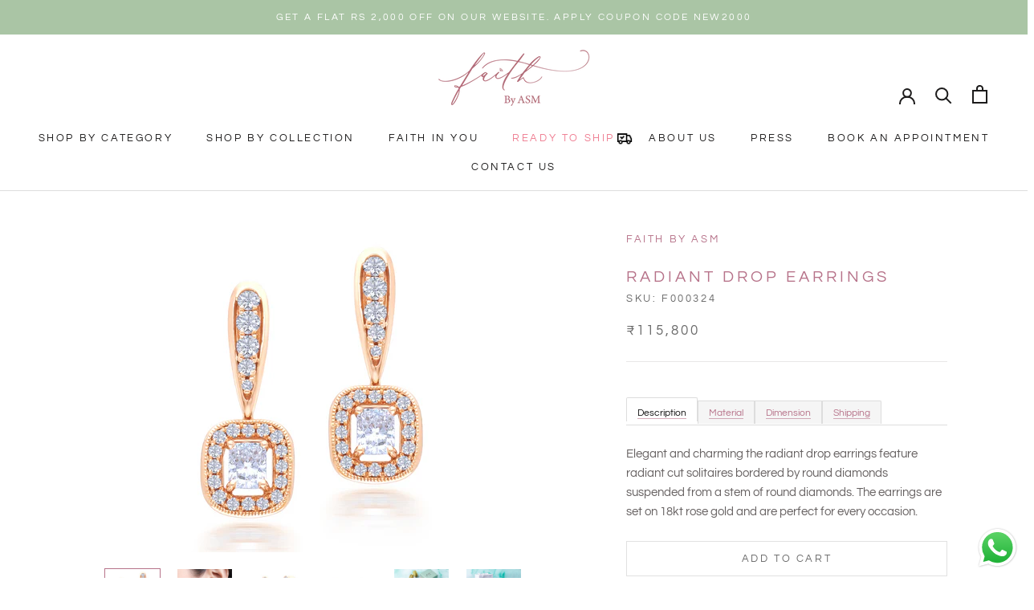

--- FILE ---
content_type: text/html; charset=utf-8
request_url: https://faithbyasm.com/products/radiant-drop-earrings
body_size: 35180
content:
<!doctype html>

<html class="no-js" lang="en">
  <head>


  <link rel="stylesheet" href="https://obscure-escarpment-2240.herokuapp.com/stylesheets/bcpo-front.css">
  <script>var bcpo_product={"id":6926630617258,"title":"Radiant Drop Earrings","handle":"radiant-drop-earrings","description":"\u003cdiv style=\"text-align: center;\"\u003e\n\u003cmeta charset=\"utf-8\"\u003e\n\u003cbr\u003e\n\u003c\/div\u003e\n\u003cdiv style=\"text-align: left;\" data-mce-fragment=\"1\"\u003e\n\u003cmeta charset=\"utf-8\"\u003e\n\u003ch6 data-mce-fragment=\"1\"\u003eDescription\u003c\/h6\u003e\n\u003cp data-mce-fragment=\"1\"\u003e\u003cmeta charset=\"utf-8\"\u003eElegant and charming the radiant drop earrings feature radiant cut solitaires bordered by round diamonds suspended from a stem of round diamonds. The earrings are set on 18kt rose gold and are perfect for every occasion.\u003c\/p\u003e\n\u003ch6 data-mce-fragment=\"1\"\u003eMaterial\u003cbr data-mce-fragment=\"1\"\u003e\n\u003c\/h6\u003e\n\u003cp data-mce-fragment=\"1\"\u003e\u003cspan data-mce-fragment=\"1\"\u003e\u003cstrong data-mce-fragment=\"1\"\u003eNatural Diamond\u003c\/strong\u003e\u003cbr data-mce-fragment=\"1\"\u003e\u003c\/span\u003e\u003cmeta charset=\"utf-8\"\u003eDiamond Carat: 0.71\u003cbr data-mce-fragment=\"1\"\u003eDiamond Clarity: VS-SI\u003cbr data-mce-fragment=\"1\"\u003eDiamond Color: F-G\u003cbr data-mce-fragment=\"1\"\u003e\u003cbr data-mce-fragment=\"1\"\u003e\u003cspan data-mce-fragment=\"1\"\u003e\u003cstrong data-mce-fragment=\"1\"\u003eGold\u003c\/strong\u003e\u003cbr data-mce-fragment=\"1\"\u003eGold Quality: 18kt in Rose Gold\u003c\/span\u003e\u003cbr data-mce-fragment=\"1\"\u003e\u003cspan data-mce-fragment=\"1\"\u003eGold weight (gms): \u003cmeta charset=\"utf-8\"\u003e3.638\u003c\/span\u003e\u003c\/p\u003e\n\u003ch6 data-mce-fragment=\"1\"\u003eDimension\u003cbr data-mce-fragment=\"1\"\u003e\n\u003c\/h6\u003e\n\u003cp data-mce-fragment=\"1\"\u003e\u003cmeta charset=\"utf-8\"\u003e\u003cspan data-mce-fragment=\"1\"\u003eLength (mm): 18\u003c\/span\u003e\u003cbr data-mce-fragment=\"1\"\u003e\u003cspan data-mce-fragment=\"1\"\u003eWidth (mm): 7\u003c\/span\u003e\u003c\/p\u003e\n\u003ch6 data-mce-fragment=\"1\"\u003eShipping\u003cbr data-mce-fragment=\"1\"\u003e\n\u003c\/h6\u003e\n\u003cstrong\u003eProducts ships within 3-4 days.\u003c\/strong\u003e\u003cbr data-mce-fragment=\"1\"\u003e\u003cbr data-mce-fragment=\"1\"\u003e\u003cspan data-mce-fragment=\"1\"\u003ePick up is available at \u003c\/span\u003e\u003cstrong data-mce-fragment=\"1\"\u003eA S Motiwala Fine Jewellery\u003c\/strong\u003e\u003cspan data-mce-fragment=\"1\"\u003e\u003c\/span\u003e\u003cbr data-mce-fragment=\"1\"\u003e\u003cspan data-mce-fragment=\"1\"\u003eManek Manor, Ground Floor,\u003c\/span\u003e\u003cbr data-mce-fragment=\"1\"\u003e\u003cspan data-mce-fragment=\"1\"\u003eHill Road, Bandra West,\u003c\/span\u003e\u003cbr data-mce-fragment=\"1\"\u003e\u003cspan data-mce-fragment=\"1\"\u003eMumbai- 400050.\u003c\/span\u003e\u003cbr data-mce-fragment=\"1\"\u003e\u003cspan data-mce-fragment=\"1\"\u003eMh, India.\u003c\/span\u003e\u003cbr data-mce-fragment=\"1\"\u003e\u003cbr data-mce-fragment=\"1\"\u003e\u003cspan\u003eContact: 7045154515 or 022-26558585\u003c\/span\u003e\n\u003c\/div\u003e","published_at":"2021-08-27T14:16:30+05:30","created_at":"2021-08-27T10:44:10+05:30","vendor":"Faith by ASM","type":"","tags":["ASM","Daily","Earrings","Eternals","Office","RA","Ready to Ship","Rose Gold","Solitaire"],"price":11580000,"price_min":11580000,"price_max":11580000,"available":true,"price_varies":false,"compare_at_price":null,"compare_at_price_min":0,"compare_at_price_max":0,"compare_at_price_varies":false,"variants":[{"id":41178301563050,"title":"Default Title","option1":"Default Title","option2":null,"option3":null,"sku":"F000324","requires_shipping":true,"taxable":true,"featured_image":null,"available":true,"name":"Radiant Drop Earrings","public_title":null,"options":["Default Title"],"price":11580000,"weight":0,"compare_at_price":null,"inventory_management":"shopify","barcode":null,"requires_selling_plan":false,"selling_plan_allocations":[]}],"images":["\/\/faithbyasm.com\/cdn\/shop\/products\/112_2.png?v=1645447063","\/\/faithbyasm.com\/cdn\/shop\/products\/112_a0e90345-551d-4ef7-8260-8208ed8ecab0.png?v=1645447063","\/\/faithbyasm.com\/cdn\/shop\/products\/112_1.png?v=1645447063","\/\/faithbyasm.com\/cdn\/shop\/products\/112.png?v=1633066437","\/\/faithbyasm.com\/cdn\/shop\/products\/Untitleddesign_18_3ae55a7c-6912-4688-a6e4-bb1c2e1c3bbc.png?v=1633551417","\/\/faithbyasm.com\/cdn\/shop\/products\/Untitleddesign_19_9641153e-945d-495a-8e6d-d834b66b8bc5.png?v=1633551434"],"featured_image":"\/\/faithbyasm.com\/cdn\/shop\/products\/112_2.png?v=1645447063","options":["Title"],"media":[{"alt":null,"id":23019737514154,"position":1,"preview_image":{"aspect_ratio":1.0,"height":1080,"width":1080,"src":"\/\/faithbyasm.com\/cdn\/shop\/products\/112_2.png?v=1645447063"},"aspect_ratio":1.0,"height":1080,"media_type":"image","src":"\/\/faithbyasm.com\/cdn\/shop\/products\/112_2.png?v=1645447063","width":1080},{"alt":null,"id":23489384186026,"position":2,"preview_image":{"aspect_ratio":0.75,"height":2758,"width":2069,"src":"\/\/faithbyasm.com\/cdn\/shop\/products\/112_a0e90345-551d-4ef7-8260-8208ed8ecab0.png?v=1645447063"},"aspect_ratio":0.75,"height":2758,"media_type":"image","src":"\/\/faithbyasm.com\/cdn\/shop\/products\/112_a0e90345-551d-4ef7-8260-8208ed8ecab0.png?v=1645447063","width":2069},{"alt":null,"id":23019737481386,"position":3,"preview_image":{"aspect_ratio":1.0,"height":1080,"width":1080,"src":"\/\/faithbyasm.com\/cdn\/shop\/products\/112_1.png?v=1645447063"},"aspect_ratio":1.0,"height":1080,"media_type":"image","src":"\/\/faithbyasm.com\/cdn\/shop\/products\/112_1.png?v=1645447063","width":1080},{"alt":null,"id":23019737546922,"position":4,"preview_image":{"aspect_ratio":1.0,"height":1080,"width":1080,"src":"\/\/faithbyasm.com\/cdn\/shop\/products\/112.png?v=1633066437"},"aspect_ratio":1.0,"height":1080,"media_type":"image","src":"\/\/faithbyasm.com\/cdn\/shop\/products\/112.png?v=1633066437","width":1080},{"alt":null,"id":23587477684394,"position":5,"preview_image":{"aspect_ratio":1.504,"height":2210,"width":3323,"src":"\/\/faithbyasm.com\/cdn\/shop\/products\/Untitleddesign_18_3ae55a7c-6912-4688-a6e4-bb1c2e1c3bbc.png?v=1633551417"},"aspect_ratio":1.504,"height":2210,"media_type":"image","src":"\/\/faithbyasm.com\/cdn\/shop\/products\/Untitleddesign_18_3ae55a7c-6912-4688-a6e4-bb1c2e1c3bbc.png?v=1633551417","width":3323},{"alt":null,"id":23587480797354,"position":6,"preview_image":{"aspect_ratio":1.504,"height":2210,"width":3323,"src":"\/\/faithbyasm.com\/cdn\/shop\/products\/Untitleddesign_19_9641153e-945d-495a-8e6d-d834b66b8bc5.png?v=1633551434"},"aspect_ratio":1.504,"height":2210,"media_type":"image","src":"\/\/faithbyasm.com\/cdn\/shop\/products\/Untitleddesign_19_9641153e-945d-495a-8e6d-d834b66b8bc5.png?v=1633551434","width":3323}],"requires_selling_plan":false,"selling_plan_groups":[],"content":"\u003cdiv style=\"text-align: center;\"\u003e\n\u003cmeta charset=\"utf-8\"\u003e\n\u003cbr\u003e\n\u003c\/div\u003e\n\u003cdiv style=\"text-align: left;\" data-mce-fragment=\"1\"\u003e\n\u003cmeta charset=\"utf-8\"\u003e\n\u003ch6 data-mce-fragment=\"1\"\u003eDescription\u003c\/h6\u003e\n\u003cp data-mce-fragment=\"1\"\u003e\u003cmeta charset=\"utf-8\"\u003eElegant and charming the radiant drop earrings feature radiant cut solitaires bordered by round diamonds suspended from a stem of round diamonds. The earrings are set on 18kt rose gold and are perfect for every occasion.\u003c\/p\u003e\n\u003ch6 data-mce-fragment=\"1\"\u003eMaterial\u003cbr data-mce-fragment=\"1\"\u003e\n\u003c\/h6\u003e\n\u003cp data-mce-fragment=\"1\"\u003e\u003cspan data-mce-fragment=\"1\"\u003e\u003cstrong data-mce-fragment=\"1\"\u003eNatural Diamond\u003c\/strong\u003e\u003cbr data-mce-fragment=\"1\"\u003e\u003c\/span\u003e\u003cmeta charset=\"utf-8\"\u003eDiamond Carat: 0.71\u003cbr data-mce-fragment=\"1\"\u003eDiamond Clarity: VS-SI\u003cbr data-mce-fragment=\"1\"\u003eDiamond Color: F-G\u003cbr data-mce-fragment=\"1\"\u003e\u003cbr data-mce-fragment=\"1\"\u003e\u003cspan data-mce-fragment=\"1\"\u003e\u003cstrong data-mce-fragment=\"1\"\u003eGold\u003c\/strong\u003e\u003cbr data-mce-fragment=\"1\"\u003eGold Quality: 18kt in Rose Gold\u003c\/span\u003e\u003cbr data-mce-fragment=\"1\"\u003e\u003cspan data-mce-fragment=\"1\"\u003eGold weight (gms): \u003cmeta charset=\"utf-8\"\u003e3.638\u003c\/span\u003e\u003c\/p\u003e\n\u003ch6 data-mce-fragment=\"1\"\u003eDimension\u003cbr data-mce-fragment=\"1\"\u003e\n\u003c\/h6\u003e\n\u003cp data-mce-fragment=\"1\"\u003e\u003cmeta charset=\"utf-8\"\u003e\u003cspan data-mce-fragment=\"1\"\u003eLength (mm): 18\u003c\/span\u003e\u003cbr data-mce-fragment=\"1\"\u003e\u003cspan data-mce-fragment=\"1\"\u003eWidth (mm): 7\u003c\/span\u003e\u003c\/p\u003e\n\u003ch6 data-mce-fragment=\"1\"\u003eShipping\u003cbr data-mce-fragment=\"1\"\u003e\n\u003c\/h6\u003e\n\u003cstrong\u003eProducts ships within 3-4 days.\u003c\/strong\u003e\u003cbr data-mce-fragment=\"1\"\u003e\u003cbr data-mce-fragment=\"1\"\u003e\u003cspan data-mce-fragment=\"1\"\u003ePick up is available at \u003c\/span\u003e\u003cstrong data-mce-fragment=\"1\"\u003eA S Motiwala Fine Jewellery\u003c\/strong\u003e\u003cspan data-mce-fragment=\"1\"\u003e\u003c\/span\u003e\u003cbr data-mce-fragment=\"1\"\u003e\u003cspan data-mce-fragment=\"1\"\u003eManek Manor, Ground Floor,\u003c\/span\u003e\u003cbr data-mce-fragment=\"1\"\u003e\u003cspan data-mce-fragment=\"1\"\u003eHill Road, Bandra West,\u003c\/span\u003e\u003cbr data-mce-fragment=\"1\"\u003e\u003cspan data-mce-fragment=\"1\"\u003eMumbai- 400050.\u003c\/span\u003e\u003cbr data-mce-fragment=\"1\"\u003e\u003cspan data-mce-fragment=\"1\"\u003eMh, India.\u003c\/span\u003e\u003cbr data-mce-fragment=\"1\"\u003e\u003cbr data-mce-fragment=\"1\"\u003e\u003cspan\u003eContact: 7045154515 or 022-26558585\u003c\/span\u003e\n\u003c\/div\u003e"};  var bcpo_settings={"fallback":"buttons","auto_select":"off","load_main_image":"on","replaceImage":"on","border_style":"round","tooltips":"show","sold_out_style":"crossed-out","theme":"light","jumbo_colors":"medium","jumbo_images":"medium","circle_swatches":"","inventory_style":"amazon","override_ajax":"on","add_price_addons":"off","theme2":"on","money_format2":"₹{{ amount_no_decimals }}","money_format_without_currency":"₹{{ amount_no_decimals }}","show_currency":"off","file_upload_warning":"off","global_auto_image_options":"","global_color_options":"","global_colors":[{"key":"","value":"ecf42f"}],"shop_currency":"INR"};var inventory_quantity = [];inventory_quantity.push(1);if(bcpo_product) { for (var i = 0; i < bcpo_product.variants.length; i += 1) { bcpo_product.variants[i].inventory_quantity = inventory_quantity[i]; }}window.bcpo = window.bcpo || {}; bcpo.cart = {"note":null,"attributes":{},"original_total_price":0,"total_price":0,"total_discount":0,"total_weight":0.0,"item_count":0,"items":[],"requires_shipping":false,"currency":"INR","items_subtotal_price":0,"cart_level_discount_applications":[],"checkout_charge_amount":0}; bcpo.ogFormData = FormData;</script>
    <meta charset="utf-8"> 
    <meta http-equiv="X-UA-Compatible" content="IE=edge,chrome=1">
    <meta name="viewport" content="width=device-width, initial-scale=1.0, height=device-height, minimum-scale=1.0, maximum-scale=1.0">
    <meta name="theme-color" content="">

    <title>
      Radiant Drop Earrings &ndash; Faith by ASM
    </title><meta name="description" content="Description Elegant and charming the radiant drop earrings feature radiant cut solitaires bordered by round diamonds suspended from a stem of round diamonds. The earrings are set on 18kt rose gold and are perfect for every occasion. Material Natural DiamondDiamond Carat: 0.71Diamond Clarity: VS-SIDiamond Color: F-GGold"><link rel="canonical" href="https://faithbyasm.com/products/radiant-drop-earrings"><link rel="shortcut icon" href="//faithbyasm.com/cdn/shop/files/Screenshot_2021-10-23_at_4.46.04_PM_256x256_5508cafe-4d70-4d1b-bdb1-e55fd5d33e34_96x.webp?v=1653647275" type="image/png"><meta property="og:type" content="product">
  <meta property="og:title" content="Radiant Drop Earrings"><meta property="og:image" content="http://faithbyasm.com/cdn/shop/products/112_2.png?v=1645447063">
    <meta property="og:image:secure_url" content="https://faithbyasm.com/cdn/shop/products/112_2.png?v=1645447063">
    <meta property="og:image:width" content="1080">
    <meta property="og:image:height" content="1080"><meta property="product:price:amount" content="115,800">
  <meta property="product:price:currency" content="INR"><meta property="og:description" content="Description Elegant and charming the radiant drop earrings feature radiant cut solitaires bordered by round diamonds suspended from a stem of round diamonds. The earrings are set on 18kt rose gold and are perfect for every occasion. Material Natural DiamondDiamond Carat: 0.71Diamond Clarity: VS-SIDiamond Color: F-GGold"><meta property="og:url" content="https://faithbyasm.com/products/radiant-drop-earrings">
<meta property="og:site_name" content="Faith by ASM"><meta name="twitter:card" content="summary"><meta name="twitter:title" content="Radiant Drop Earrings">
  <meta name="twitter:description" content="





Description
Elegant and charming the radiant drop earrings feature radiant cut solitaires bordered by round diamonds suspended from a stem of round diamonds. The earrings are set on 18kt rose gold and are perfect for every occasion.
Material

Natural DiamondDiamond Carat: 0.71Diamond Clarity: VS-SIDiamond Color: F-GGoldGold Quality: 18kt in Rose GoldGold weight (gms): 3.638
Dimension

Length (mm): 18Width (mm): 7
Shipping

Products ships within 3-4 days.Pick up is available at A S Motiwala Fine JewelleryManek Manor, Ground Floor,Hill Road, Bandra West,Mumbai- 400050.Mh, India.Contact: 7045154515 or 022-26558585
">
  <meta name="twitter:image" content="https://faithbyasm.com/cdn/shop/products/112_2_600x600_crop_center.png?v=1645447063">
    <style>
  @font-face {
  font-family: Questrial;
  font-weight: 400;
  font-style: normal;
  font-display: fallback;
  src: url("//faithbyasm.com/cdn/fonts/questrial/questrial_n4.66abac5d8209a647b4bf8089b0451928ef144c07.woff2") format("woff2"),
       url("//faithbyasm.com/cdn/fonts/questrial/questrial_n4.e86c53e77682db9bf4b0ee2dd71f214dc16adda4.woff") format("woff");
}

  @font-face {
  font-family: Questrial;
  font-weight: 400;
  font-style: normal;
  font-display: fallback;
  src: url("//faithbyasm.com/cdn/fonts/questrial/questrial_n4.66abac5d8209a647b4bf8089b0451928ef144c07.woff2") format("woff2"),
       url("//faithbyasm.com/cdn/fonts/questrial/questrial_n4.e86c53e77682db9bf4b0ee2dd71f214dc16adda4.woff") format("woff");
}


  
  
  

  :root {
    --heading-font-family : Questrial, sans-serif;
    --heading-font-weight : 400;
    --heading-font-style  : normal;

    --text-font-family : Questrial, sans-serif;
    --text-font-weight : 400;
    --text-font-style  : normal;

    --base-text-font-size   : 15px;
    --default-text-font-size: 14px;--background          : #ffffff;
    --background-rgb      : 255, 255, 255;
    --light-background    : #ffffff;
    --light-background-rgb: 255, 255, 255;
    --heading-color       : #b7738a;
    --text-color          : #666161;
    --text-color-rgb      : 102, 97, 97;
    --text-color-light    : #6a6a6a;
    --text-color-light-rgb: 106, 106, 106;
    --link-color          : #b7738a;
    --link-color-rgb      : 183, 115, 138;
    --border-color        : #e8e7e7;
    --border-color-rgb    : 232, 231, 231;

    --button-background    : #aac5a5;
    --button-background-rgb: 170, 197, 165;
    --button-text-color    : #ffffff;

    --header-background       : #ffffff;
    --header-heading-color    : #1c1b1b;
    --header-light-text-color : #6a6a6a;
    --header-border-color     : #dddddd;

    --footer-background    : #ffffff;
    --footer-text-color    : #aac5a5;
    --footer-heading-color : #aac5a5;
    --footer-border-color  : #f2f6f2;

    --navigation-background      : #ffffff;
    --navigation-background-rgb  : 255, 255, 255;
    --navigation-text-color      : #363636;
    --navigation-text-color-light: rgba(54, 54, 54, 0.5);
    --navigation-border-color    : rgba(54, 54, 54, 0.25);

    --newsletter-popup-background     : #aac5a5;
    --newsletter-popup-text-color     : #ffffff;
    --newsletter-popup-text-color-rgb : 255, 255, 255;

    --secondary-elements-background       : #1c1b1b;
    --secondary-elements-background-rgb   : 28, 27, 27;
    --secondary-elements-text-color       : #ffffff;
    --secondary-elements-text-color-light : rgba(255, 255, 255, 0.5);
    --secondary-elements-border-color     : rgba(255, 255, 255, 0.25);

    --product-sale-price-color    : #f94c43;
    --product-sale-price-color-rgb: 249, 76, 67;
    --product-star-rating: #f6a429;

    /* Shopify related variables */
    --payment-terms-background-color: #ffffff;

    /* Products */

    --horizontal-spacing-four-products-per-row: 60px;
        --horizontal-spacing-two-products-per-row : 60px;

    --vertical-spacing-four-products-per-row: 60px;
        --vertical-spacing-two-products-per-row : 75px;

    /* Animation */
    --drawer-transition-timing: cubic-bezier(0.645, 0.045, 0.355, 1);
    --header-base-height: 80px; /* We set a default for browsers that do not support CSS variables */

    /* Cursors */
    --cursor-zoom-in-svg    : url(//faithbyasm.com/cdn/shop/t/36/assets/cursor-zoom-in.svg?v=63263718755095701731690923562);
    --cursor-zoom-in-2x-svg : url(//faithbyasm.com/cdn/shop/t/36/assets/cursor-zoom-in-2x.svg?v=11675311759039537021690923562);
  }
</style>

<script>
  // IE11 does not have support for CSS variables, so we have to polyfill them
  if (!(((window || {}).CSS || {}).supports && window.CSS.supports('(--a: 0)'))) {
    const script = document.createElement('script');
    script.type = 'text/javascript';
    script.src = 'https://cdn.jsdelivr.net/npm/css-vars-ponyfill@2';
    script.onload = function() {
      cssVars({});
    };

    document.getElementsByTagName('head')[0].appendChild(script);
  }
</script>

    <script>window.performance && window.performance.mark && window.performance.mark('shopify.content_for_header.start');</script><meta name="google-site-verification" content="i9DSJ6avZDNnZxWOwItuUyPgVg08HfFCG98XMjjwf_0">
<meta id="shopify-digital-wallet" name="shopify-digital-wallet" content="/56328552618/digital_wallets/dialog">
<link rel="alternate" type="application/json+oembed" href="https://faithbyasm.com/products/radiant-drop-earrings.oembed">
<script async="async" src="/checkouts/internal/preloads.js?locale=en-IN"></script>
<script id="shopify-features" type="application/json">{"accessToken":"e52c3ce1df01b42b72b0239dbeb2a605","betas":["rich-media-storefront-analytics"],"domain":"faithbyasm.com","predictiveSearch":true,"shopId":56328552618,"locale":"en"}</script>
<script>var Shopify = Shopify || {};
Shopify.shop = "as-motiwala-india.myshopify.com";
Shopify.locale = "en";
Shopify.currency = {"active":"INR","rate":"1.0"};
Shopify.country = "IN";
Shopify.theme = {"name":"Prestige | TYS | 2.0 | Prashant","id":133251661994,"schema_name":"Prestige","schema_version":"5.7.0","theme_store_id":855,"role":"main"};
Shopify.theme.handle = "null";
Shopify.theme.style = {"id":null,"handle":null};
Shopify.cdnHost = "faithbyasm.com/cdn";
Shopify.routes = Shopify.routes || {};
Shopify.routes.root = "/";</script>
<script type="module">!function(o){(o.Shopify=o.Shopify||{}).modules=!0}(window);</script>
<script>!function(o){function n(){var o=[];function n(){o.push(Array.prototype.slice.apply(arguments))}return n.q=o,n}var t=o.Shopify=o.Shopify||{};t.loadFeatures=n(),t.autoloadFeatures=n()}(window);</script>
<script id="shop-js-analytics" type="application/json">{"pageType":"product"}</script>
<script defer="defer" async type="module" src="//faithbyasm.com/cdn/shopifycloud/shop-js/modules/v2/client.init-shop-cart-sync_WVOgQShq.en.esm.js"></script>
<script defer="defer" async type="module" src="//faithbyasm.com/cdn/shopifycloud/shop-js/modules/v2/chunk.common_C_13GLB1.esm.js"></script>
<script defer="defer" async type="module" src="//faithbyasm.com/cdn/shopifycloud/shop-js/modules/v2/chunk.modal_CLfMGd0m.esm.js"></script>
<script type="module">
  await import("//faithbyasm.com/cdn/shopifycloud/shop-js/modules/v2/client.init-shop-cart-sync_WVOgQShq.en.esm.js");
await import("//faithbyasm.com/cdn/shopifycloud/shop-js/modules/v2/chunk.common_C_13GLB1.esm.js");
await import("//faithbyasm.com/cdn/shopifycloud/shop-js/modules/v2/chunk.modal_CLfMGd0m.esm.js");

  window.Shopify.SignInWithShop?.initShopCartSync?.({"fedCMEnabled":true,"windoidEnabled":true});

</script>
<script>(function() {
  var isLoaded = false;
  function asyncLoad() {
    if (isLoaded) return;
    isLoaded = true;
    var urls = ["https:\/\/instafeed.nfcube.com\/cdn\/e7ace567bc60a162ffd2152e4ac6d8f9.js?shop=as-motiwala-india.myshopify.com","https:\/\/cdn.shopify.com\/s\/files\/1\/0563\/2855\/2618\/t\/31\/assets\/globo.formbuilder.init.js?v=1669816827\u0026shop=as-motiwala-india.myshopify.com","https:\/\/admin.revenuehunt.com\/embed.js?shop=as-motiwala-india.myshopify.com"];
    for (var i = 0; i < urls.length; i++) {
      var s = document.createElement('script');
      s.type = 'text/javascript';
      s.async = true;
      s.src = urls[i];
      var x = document.getElementsByTagName('script')[0];
      x.parentNode.insertBefore(s, x);
    }
  };
  if(window.attachEvent) {
    window.attachEvent('onload', asyncLoad);
  } else {
    window.addEventListener('load', asyncLoad, false);
  }
})();</script>
<script id="__st">var __st={"a":56328552618,"offset":19800,"reqid":"13fdd39f-761e-4d6c-bc73-2386a4ef9759-1769697225","pageurl":"faithbyasm.com\/products\/radiant-drop-earrings","u":"9edb909e0cd9","p":"product","rtyp":"product","rid":6926630617258};</script>
<script>window.ShopifyPaypalV4VisibilityTracking = true;</script>
<script id="captcha-bootstrap">!function(){'use strict';const t='contact',e='account',n='new_comment',o=[[t,t],['blogs',n],['comments',n],[t,'customer']],c=[[e,'customer_login'],[e,'guest_login'],[e,'recover_customer_password'],[e,'create_customer']],r=t=>t.map((([t,e])=>`form[action*='/${t}']:not([data-nocaptcha='true']) input[name='form_type'][value='${e}']`)).join(','),a=t=>()=>t?[...document.querySelectorAll(t)].map((t=>t.form)):[];function s(){const t=[...o],e=r(t);return a(e)}const i='password',u='form_key',d=['recaptcha-v3-token','g-recaptcha-response','h-captcha-response',i],f=()=>{try{return window.sessionStorage}catch{return}},m='__shopify_v',_=t=>t.elements[u];function p(t,e,n=!1){try{const o=window.sessionStorage,c=JSON.parse(o.getItem(e)),{data:r}=function(t){const{data:e,action:n}=t;return t[m]||n?{data:e,action:n}:{data:t,action:n}}(c);for(const[e,n]of Object.entries(r))t.elements[e]&&(t.elements[e].value=n);n&&o.removeItem(e)}catch(o){console.error('form repopulation failed',{error:o})}}const l='form_type',E='cptcha';function T(t){t.dataset[E]=!0}const w=window,h=w.document,L='Shopify',v='ce_forms',y='captcha';let A=!1;((t,e)=>{const n=(g='f06e6c50-85a8-45c8-87d0-21a2b65856fe',I='https://cdn.shopify.com/shopifycloud/storefront-forms-hcaptcha/ce_storefront_forms_captcha_hcaptcha.v1.5.2.iife.js',D={infoText:'Protected by hCaptcha',privacyText:'Privacy',termsText:'Terms'},(t,e,n)=>{const o=w[L][v],c=o.bindForm;if(c)return c(t,g,e,D).then(n);var r;o.q.push([[t,g,e,D],n]),r=I,A||(h.body.append(Object.assign(h.createElement('script'),{id:'captcha-provider',async:!0,src:r})),A=!0)});var g,I,D;w[L]=w[L]||{},w[L][v]=w[L][v]||{},w[L][v].q=[],w[L][y]=w[L][y]||{},w[L][y].protect=function(t,e){n(t,void 0,e),T(t)},Object.freeze(w[L][y]),function(t,e,n,w,h,L){const[v,y,A,g]=function(t,e,n){const i=e?o:[],u=t?c:[],d=[...i,...u],f=r(d),m=r(i),_=r(d.filter((([t,e])=>n.includes(e))));return[a(f),a(m),a(_),s()]}(w,h,L),I=t=>{const e=t.target;return e instanceof HTMLFormElement?e:e&&e.form},D=t=>v().includes(t);t.addEventListener('submit',(t=>{const e=I(t);if(!e)return;const n=D(e)&&!e.dataset.hcaptchaBound&&!e.dataset.recaptchaBound,o=_(e),c=g().includes(e)&&(!o||!o.value);(n||c)&&t.preventDefault(),c&&!n&&(function(t){try{if(!f())return;!function(t){const e=f();if(!e)return;const n=_(t);if(!n)return;const o=n.value;o&&e.removeItem(o)}(t);const e=Array.from(Array(32),(()=>Math.random().toString(36)[2])).join('');!function(t,e){_(t)||t.append(Object.assign(document.createElement('input'),{type:'hidden',name:u})),t.elements[u].value=e}(t,e),function(t,e){const n=f();if(!n)return;const o=[...t.querySelectorAll(`input[type='${i}']`)].map((({name:t})=>t)),c=[...d,...o],r={};for(const[a,s]of new FormData(t).entries())c.includes(a)||(r[a]=s);n.setItem(e,JSON.stringify({[m]:1,action:t.action,data:r}))}(t,e)}catch(e){console.error('failed to persist form',e)}}(e),e.submit())}));const S=(t,e)=>{t&&!t.dataset[E]&&(n(t,e.some((e=>e===t))),T(t))};for(const o of['focusin','change'])t.addEventListener(o,(t=>{const e=I(t);D(e)&&S(e,y())}));const B=e.get('form_key'),M=e.get(l),P=B&&M;t.addEventListener('DOMContentLoaded',(()=>{const t=y();if(P)for(const e of t)e.elements[l].value===M&&p(e,B);[...new Set([...A(),...v().filter((t=>'true'===t.dataset.shopifyCaptcha))])].forEach((e=>S(e,t)))}))}(h,new URLSearchParams(w.location.search),n,t,e,['guest_login'])})(!0,!0)}();</script>
<script integrity="sha256-4kQ18oKyAcykRKYeNunJcIwy7WH5gtpwJnB7kiuLZ1E=" data-source-attribution="shopify.loadfeatures" defer="defer" src="//faithbyasm.com/cdn/shopifycloud/storefront/assets/storefront/load_feature-a0a9edcb.js" crossorigin="anonymous"></script>
<script data-source-attribution="shopify.dynamic_checkout.dynamic.init">var Shopify=Shopify||{};Shopify.PaymentButton=Shopify.PaymentButton||{isStorefrontPortableWallets:!0,init:function(){window.Shopify.PaymentButton.init=function(){};var t=document.createElement("script");t.src="https://faithbyasm.com/cdn/shopifycloud/portable-wallets/latest/portable-wallets.en.js",t.type="module",document.head.appendChild(t)}};
</script>
<script data-source-attribution="shopify.dynamic_checkout.buyer_consent">
  function portableWalletsHideBuyerConsent(e){var t=document.getElementById("shopify-buyer-consent"),n=document.getElementById("shopify-subscription-policy-button");t&&n&&(t.classList.add("hidden"),t.setAttribute("aria-hidden","true"),n.removeEventListener("click",e))}function portableWalletsShowBuyerConsent(e){var t=document.getElementById("shopify-buyer-consent"),n=document.getElementById("shopify-subscription-policy-button");t&&n&&(t.classList.remove("hidden"),t.removeAttribute("aria-hidden"),n.addEventListener("click",e))}window.Shopify?.PaymentButton&&(window.Shopify.PaymentButton.hideBuyerConsent=portableWalletsHideBuyerConsent,window.Shopify.PaymentButton.showBuyerConsent=portableWalletsShowBuyerConsent);
</script>
<script>
  function portableWalletsCleanup(e){e&&e.src&&console.error("Failed to load portable wallets script "+e.src);var t=document.querySelectorAll("shopify-accelerated-checkout .shopify-payment-button__skeleton, shopify-accelerated-checkout-cart .wallet-cart-button__skeleton"),e=document.getElementById("shopify-buyer-consent");for(let e=0;e<t.length;e++)t[e].remove();e&&e.remove()}function portableWalletsNotLoadedAsModule(e){e instanceof ErrorEvent&&"string"==typeof e.message&&e.message.includes("import.meta")&&"string"==typeof e.filename&&e.filename.includes("portable-wallets")&&(window.removeEventListener("error",portableWalletsNotLoadedAsModule),window.Shopify.PaymentButton.failedToLoad=e,"loading"===document.readyState?document.addEventListener("DOMContentLoaded",window.Shopify.PaymentButton.init):window.Shopify.PaymentButton.init())}window.addEventListener("error",portableWalletsNotLoadedAsModule);
</script>

<script type="module" src="https://faithbyasm.com/cdn/shopifycloud/portable-wallets/latest/portable-wallets.en.js" onError="portableWalletsCleanup(this)" crossorigin="anonymous"></script>
<script nomodule>
  document.addEventListener("DOMContentLoaded", portableWalletsCleanup);
</script>

<link id="shopify-accelerated-checkout-styles" rel="stylesheet" media="screen" href="https://faithbyasm.com/cdn/shopifycloud/portable-wallets/latest/accelerated-checkout-backwards-compat.css" crossorigin="anonymous">
<style id="shopify-accelerated-checkout-cart">
        #shopify-buyer-consent {
  margin-top: 1em;
  display: inline-block;
  width: 100%;
}

#shopify-buyer-consent.hidden {
  display: none;
}

#shopify-subscription-policy-button {
  background: none;
  border: none;
  padding: 0;
  text-decoration: underline;
  font-size: inherit;
  cursor: pointer;
}

#shopify-subscription-policy-button::before {
  box-shadow: none;
}

      </style>

<script>window.performance && window.performance.mark && window.performance.mark('shopify.content_for_header.end');</script>
<script>
	var Globo = Globo || {};
    var globoFormbuilderRecaptchaInit = function(){};
    Globo.FormBuilder = Globo.FormBuilder || {};
    Globo.FormBuilder.url = "https://form.globosoftware.net";
    Globo.FormBuilder.shop = {
        settings : {
            reCaptcha : {
                siteKey : '',
                recaptchaType : 'v2',
                languageCode : 'en'
            },
            hideWaterMark : false,
            encryptionFormId : true,
            copyright: `Powered by Globo <a href="https://apps.shopify.com/form-builder-contact-form" target="_blank">Contact Form</a>`,
            scrollTop: true
        },
        pricing:{
            features:{
                fileUpload : 2,
                removeCopyright : false,
                bulkOrderForm: false,
                cartForm: false,
            }
        },
        configuration: {
            money_format:  "₹{{ amount_no_decimals }}"
        },
        encryption_form_id : true
    };
    Globo.FormBuilder.forms = [];

    
    Globo.FormBuilder.page = {
        title : document.title.replaceAll('"', "'"),
        href : window.location.href,
        type: "product"
    };
    
    Globo.FormBuilder.product= {
        title : `Radiant Drop Earrings`,
        type : ``,
        vendor : `Faith by ASM`
    }
    
    Globo.FormBuilder.assetFormUrls = [];
            Globo.FormBuilder.assetFormUrls[76481] = "//faithbyasm.com/cdn/shop/t/36/assets/globo.formbuilder.data.76481.js?v=79418472867960497061690923562";
            
</script>

<link rel="preload" href="//faithbyasm.com/cdn/shop/t/36/assets/globo.formbuilder.css?v=183715421555823104051690923562" as="style" onload="this.onload=null;this.rel='stylesheet'">
<noscript><link rel="stylesheet" href="//faithbyasm.com/cdn/shop/t/36/assets/globo.formbuilder.css?v=183715421555823104051690923562"></noscript>
<link rel="stylesheet" href="//faithbyasm.com/cdn/shop/t/36/assets/globo.formbuilder.css?v=183715421555823104051690923562">


<script>
    Globo.FormBuilder.__webpack_public_path__ = "//faithbyasm.com/cdn/shop/t/36/assets/"
</script>
<script src="//faithbyasm.com/cdn/shop/t/36/assets/globo.formbuilder.index.js?v=145158748527184986401690923562" defer></script>

  <script id="vopo-head">(function () {
	if (((document.documentElement.innerHTML.includes('asyncLoad') && !document.documentElement.innerHTML.includes('\\/obscure' + '-escarpment-2240')) || (window.bcpo && bcpo.disabled)) && !window.location.href.match(/[&?]yesbcpo/)) return;
	var script = document.createElement('script');
	var reg = new RegExp('\\\\/\\\\/cdn\\.shopify\\.com\\\\/proxy\\\\/[a-z0-9]+\\\\/obscure-escarpment-2240\\.herokuapp\\.com\\\\/js\\\\/best_custom_product_options\\.js[^"]+');
	var match = reg.exec(document.documentElement.innerHTML);
	script.src = match[0].split('\\').join('').replace('%3f', '?').replace('u0026', '&');
	var vopoHead = document.getElementById('vopo-head'); vopoHead.parentNode.insertBefore(script, vopoHead);
})();
</script>

    <link rel="stylesheet" href="//faithbyasm.com/cdn/shop/t/36/assets/theme.css?v=65392758078052220391718704919">
    <link rel="stylesheet" href="//faithbyasm.com/cdn/shop/t/36/assets/custom.css?v=3810577307256527481718704858">
  
    <script>// This allows to expose several variables to the global scope, to be used in scripts
      window.theme = {
        pageType: "product",
        moneyFormat: "₹{{ amount_no_decimals }}",
        moneyWithCurrencyFormat: "₹{{ amount_no_decimals }}",
        currencyCodeEnabled: false,
        productImageSize: "square",
        searchMode: "product",
        showPageTransition: true,
        showElementStaggering: false,
        showImageZooming: false
      };

      window.routes = {
        rootUrl: "\/",
        rootUrlWithoutSlash: '',
        cartUrl: "\/cart",
        cartAddUrl: "\/cart\/add",
        cartChangeUrl: "\/cart\/change",
        searchUrl: "\/search",
        productRecommendationsUrl: "\/recommendations\/products"
      };

      window.languages = {
        cartAddNote: "Add Order Note",
        cartEditNote: "Edit Order Note",
        productImageLoadingError: "This image could not be loaded. Please try to reload the page.",
        productFormAddToCart: "Add to cart",
        productFormUnavailable: "Unavailable",
        productFormSoldOut: "Sold Out",
        shippingEstimatorOneResult: "1 option available:",
        shippingEstimatorMoreResults: "{{count}} options available:",
        shippingEstimatorNoResults: "No shipping could be found"
      };

      window.lazySizesConfig = {
        loadHidden: false,
        hFac: 0.5,
        expFactor: 2,
        ricTimeout: 150,
        lazyClass: 'Image--lazyLoad',
        loadingClass: 'Image--lazyLoading',
        loadedClass: 'Image--lazyLoaded'
      };

      document.documentElement.className = document.documentElement.className.replace('no-js', 'js');
      document.documentElement.style.setProperty('--window-height', window.innerHeight + 'px');

      // We do a quick detection of some features (we could use Modernizr but for so little...)
      (function() {
        document.documentElement.className += ((window.CSS && window.CSS.supports('(position: sticky) or (position: -webkit-sticky)')) ? ' supports-sticky' : ' no-supports-sticky');
        document.documentElement.className += (window.matchMedia('(-moz-touch-enabled: 1), (hover: none)')).matches ? ' no-supports-hover' : ' supports-hover';
      }());

      
    </script>

    <script src="//faithbyasm.com/cdn/shop/t/36/assets/lazysizes.min.js?v=174358363404432586981690923562" async></script><script src="//faithbyasm.com/cdn/shop/t/36/assets/libs.min.js?v=26178543184394469741690923562" defer></script>
    <script src="//faithbyasm.com/cdn/shop/t/36/assets/theme.js?v=116291210821653663351690923562" defer></script>
    <script src="//faithbyasm.com/cdn/shop/t/36/assets/custom.js?v=183944157590872491501690923562" defer></script>

    <script>
      (function () {
        window.onpageshow = function() {
          if (window.theme.showPageTransition) {
            var pageTransition = document.querySelector('.PageTransition');

            if (pageTransition) {
              pageTransition.style.visibility = 'visible';
              pageTransition.style.opacity = '0';
            }
          }

          // When the page is loaded from the cache, we have to reload the cart content
          document.documentElement.dispatchEvent(new CustomEvent('cart:refresh', {
            bubbles: true
          }));
        };
      })();
    </script>

    
  <script type="application/ld+json">
  {
    "@context": "http://schema.org",
    "@type": "Product",
    "offers": [{
          "@type": "Offer",
          "name": "Default Title",
          "availability":"https://schema.org/InStock",
          "price": 115800.0,
          "priceCurrency": "INR",
          "priceValidUntil": "2026-02-08","sku": "F000324","url": "/products/radiant-drop-earrings?variant=41178301563050"
        }
],
    "brand": {
      "name": "Faith by ASM"
    },
    "name": "Radiant Drop Earrings",
    "description": "\n\n\n\n\n\nDescription\nElegant and charming the radiant drop earrings feature radiant cut solitaires bordered by round diamonds suspended from a stem of round diamonds. The earrings are set on 18kt rose gold and are perfect for every occasion.\nMaterial\n\nNatural DiamondDiamond Carat: 0.71Diamond Clarity: VS-SIDiamond Color: F-GGoldGold Quality: 18kt in Rose GoldGold weight (gms): 3.638\nDimension\n\nLength (mm): 18Width (mm): 7\nShipping\n\nProducts ships within 3-4 days.Pick up is available at A S Motiwala Fine JewelleryManek Manor, Ground Floor,Hill Road, Bandra West,Mumbai- 400050.Mh, India.Contact: 7045154515 or 022-26558585\n",
    "category": "",
    "url": "/products/radiant-drop-earrings",
    "sku": "F000324",
    "image": {
      "@type": "ImageObject",
      "url": "https://faithbyasm.com/cdn/shop/products/112_2_1024x.png?v=1645447063",
      "image": "https://faithbyasm.com/cdn/shop/products/112_2_1024x.png?v=1645447063",
      "name": "Radiant Drop Earrings",
      "width": "1024",
      "height": "1024"
    }
  }
  </script>



  <script type="application/ld+json">
  {
    "@context": "http://schema.org",
    "@type": "BreadcrumbList",
  "itemListElement": [{
      "@type": "ListItem",
      "position": 1,
      "name": "Home",
      "item": "https://faithbyasm.com"
    },{
          "@type": "ListItem",
          "position": 2,
          "name": "Radiant Drop Earrings",
          "item": "https://faithbyasm.com/products/radiant-drop-earrings"
        }]
  }
  </script>

    <!-- "snippets/judgeme_core.liquid" was not rendered, the associated app was uninstalled -->
<script>ccPops=window.ccPops||{};ccPops.sizeChart=ccPops.sizeChart||{};ccPops.sizeChart.collections=[290593734826,267049271466,287852593322,290593767594,300863684778,294045155498,293890097322];ccPops.sizeChart.tags=["ASM","Daily","Earrings","Eternals","Office","RA","Ready to Ship","Rose Gold","Solitaire"];ccPops.sizeChart.vendors="Faith by ASM";ccPops.sizeChart.myTypes="";</script><!-- BEGIN app block: shopify://apps/hulk-form-builder/blocks/app-embed/b6b8dd14-356b-4725-a4ed-77232212b3c3 --><!-- BEGIN app snippet: hulkapps-formbuilder-theme-ext --><script type="text/javascript">
  
  if (typeof window.formbuilder_customer != "object") {
        window.formbuilder_customer = {}
  }

  window.hulkFormBuilder = {
    form_data: {},
    shop_data: {"shop_ZO3EdTxhJwcnFaluCbD5-g":{"shop_uuid":"ZO3EdTxhJwcnFaluCbD5-g","shop_timezone":"Asia\/Kolkata","shop_id":56995,"shop_is_after_submit_enabled":true,"shop_shopify_plan":"Basic","shop_shopify_domain":"as-motiwala-india.myshopify.com","shop_created_at":"2021-09-26T00:40:16.929-05:00","is_skip_metafield":false,"shop_deleted":false,"shop_disabled":false}},
    settings_data: {"shop_settings":{"shop_customise_msgs":[],"default_customise_msgs":{"is_required":"is required","thank_you":"Thank you! The form was submitted successfully.","processing":"Processing...","valid_data":"Please provide valid data","valid_email":"Provide valid email format","valid_tags":"HTML Tags are not allowed","valid_phone":"Provide valid phone number","valid_captcha":"Please provide valid captcha response","valid_url":"Provide valid URL","only_number_alloud":"Provide valid number in","number_less":"must be less than","number_more":"must be more than","image_must_less":"Image must be less than 20MB","image_number":"Images allowed","image_extension":"Invalid extension! Please provide image file","error_image_upload":"Error in image upload. Please try again.","error_file_upload":"Error in file upload. Please try again.","your_response":"Your response","error_form_submit":"Error occur.Please try again after sometime.","email_submitted":"Form with this email is already submitted","invalid_email_by_zerobounce":"The email address you entered appears to be invalid. Please check it and try again.","download_file":"Download file","card_details_invalid":"Your card details are invalid","card_details":"Card details","please_enter_card_details":"Please enter card details","card_number":"Card number","exp_mm":"Exp MM","exp_yy":"Exp YY","crd_cvc":"CVV","payment_value":"Payment amount","please_enter_payment_amount":"Please enter payment amount","address1":"Address line 1","address2":"Address line 2","city":"City","province":"Province","zipcode":"Zip code","country":"Country","blocked_domain":"This form does not accept addresses from","file_must_less":"File must be less than 20MB","file_extension":"Invalid extension! Please provide file","only_file_number_alloud":"files allowed","previous":"Previous","next":"Next","must_have_a_input":"Please enter at least one field.","please_enter_required_data":"Please enter required data","atleast_one_special_char":"Include at least one special character","atleast_one_lowercase_char":"Include at least one lowercase character","atleast_one_uppercase_char":"Include at least one uppercase character","atleast_one_number":"Include at least one number","must_have_8_chars":"Must have 8 characters long","be_between_8_and_12_chars":"Be between 8 and 12 characters long","please_select":"Please Select","phone_submitted":"Form with this phone number is already submitted","user_res_parse_error":"Error while submitting the form","valid_same_values":"values must be same","product_choice_clear_selection":"Clear Selection","picture_choice_clear_selection":"Clear Selection","remove_all_for_file_image_upload":"Remove All","invalid_file_type_for_image_upload":"You can't upload files of this type.","invalid_file_type_for_signature_upload":"You can't upload files of this type.","max_files_exceeded_for_file_upload":"You can not upload any more files.","max_files_exceeded_for_image_upload":"You can not upload any more files.","file_already_exist":"File already uploaded","max_limit_exceed":"You have added the maximum number of text fields.","cancel_upload_for_file_upload":"Cancel upload","cancel_upload_for_image_upload":"Cancel upload","cancel_upload_for_signature_upload":"Cancel upload"},"shop_blocked_domains":[]}},
    features_data: {"shop_plan_features":{"shop_plan_features":["unlimited-forms","full-design-customization","export-form-submissions","multiple-recipients-for-form-submissions","multiple-admin-notifications","enable-captcha","unlimited-file-uploads","save-submitted-form-data","set-auto-response-message","conditional-logic","form-banner","save-as-draft-facility","include-user-response-in-admin-email","disable-form-submission","file-upload"]}},
    shop: null,
    shop_id: null,
    plan_features: null,
    validateDoubleQuotes: false,
    assets: {
      extraFunctions: "https://cdn.shopify.com/extensions/019bb5ee-ec40-7527-955d-c1b8751eb060/form-builder-by-hulkapps-50/assets/extra-functions.js",
      extraStyles: "https://cdn.shopify.com/extensions/019bb5ee-ec40-7527-955d-c1b8751eb060/form-builder-by-hulkapps-50/assets/extra-styles.css",
      bootstrapStyles: "https://cdn.shopify.com/extensions/019bb5ee-ec40-7527-955d-c1b8751eb060/form-builder-by-hulkapps-50/assets/theme-app-extension-bootstrap.css"
    },
    translations: {
      htmlTagNotAllowed: "HTML Tags are not allowed",
      sqlQueryNotAllowed: "SQL Queries are not allowed",
      doubleQuoteNotAllowed: "Double quotes are not allowed",
      vorwerkHttpWwwNotAllowed: "The words \u0026#39;http\u0026#39; and \u0026#39;www\u0026#39; are not allowed. Please remove them and try again.",
      maxTextFieldsReached: "You have added the maximum number of text fields.",
      avoidNegativeWords: "Avoid negative words: Don\u0026#39;t use negative words in your contact message.",
      customDesignOnly: "This form is for custom designs requests. For general inquiries please contact our team at info@stagheaddesigns.com",
      zerobounceApiErrorMsg: "We couldn\u0026#39;t verify your email due to a technical issue. Please try again later.",
    }

  }

  

  window.FbThemeAppExtSettingsHash = {}
  
</script><!-- END app snippet --><!-- END app block --><!-- BEGIN app block: shopify://apps/1clickpopup/blocks/main/233742b9-16cb-4f75-9de7-3fe92c29fdff --><script>
  window.OneClickPopup = {}
  
</script>
<script src="https://cdn.shopify.com/extensions/019c098c-80d0-7c75-9801-3bf6f9bc3fee/1click-popup-52/assets/1click-popup-snippet.js" async></script>


<!-- END app block --><!-- BEGIN app block: shopify://apps/powerful-form-builder/blocks/app-embed/e4bcb1eb-35b2-42e6-bc37-bfe0e1542c9d --><script type="text/javascript" hs-ignore data-cookieconsent="ignore">
  var Globo = Globo || {};
  var globoFormbuilderRecaptchaInit = function(){};
  var globoFormbuilderHcaptchaInit = function(){};
  window.Globo.FormBuilder = window.Globo.FormBuilder || {};
  window.Globo.FormBuilder.shop = {"configuration":{"money_format":"₹{{amount}}"},"pricing":{"features":{"bulkOrderForm":false,"cartForm":false,"fileUpload":2,"removeCopyright":false}},"settings":{"copyright":"Powered by Globo <a href=\"https://apps.shopify.com/form-builder-contact-form\" target=\"_blank\">Contact Form</a>","hideWaterMark":false,"reCaptcha":{"recaptchaType":"v2","siteKey":false,"languageCode":"en"},"scrollTop":false},"encryption_form_id":1,"url":"https://form.globosoftware.net/"};

  if(window.Globo.FormBuilder.shop.settings.customCssEnabled && window.Globo.FormBuilder.shop.settings.customCssCode){
    const customStyle = document.createElement('style');
    customStyle.type = 'text/css';
    customStyle.innerHTML = window.Globo.FormBuilder.shop.settings.customCssCode;
    document.head.appendChild(customStyle);
  }

  window.Globo.FormBuilder.forms = [];
    
      
      
      
      window.Globo.FormBuilder.forms[76481] = {"76481":{"header":{"active":true,"title":"Price On Request","description":"\u003cp\u003e\u003cbr\u003e\u003c\/p\u003e"},"elements":[{"id":"name","type":"name","label":"First Name","placeholder":"","description":"","limitCharacters":false,"characters":100,"hideLabel":false,"keepPositionLabel":false,"required":true,"ifHideLabel":false,"inputIcon":"","columnWidth":50},{"id":"name-2","type":"name","label":"Last Name","placeholder":"","description":"","limitCharacters":false,"characters":100,"hideLabel":false,"keepPositionLabel":false,"required":true,"ifHideLabel":false,"inputIcon":"","columnWidth":50},{"id":"email","type":"email","label":"Email Address","placeholder":"","description":"","limitCharacters":false,"characters":100,"hideLabel":false,"keepPositionLabel":false,"required":true,"ifHideLabel":false,"inputIcon":"","columnWidth":100},{"id":"phone","type":"phone","label":"Phone Number","placeholder":"","description":"","validatePhone":false,"onlyShowFlag":false,"defaultCountryCode":"us","limitCharacters":true,"characters":"10","hideLabel":false,"keepPositionLabel":false,"required":true,"ifHideLabel":false,"inputIcon":"","columnWidth":50},{"id":"text","type":"text","label":"Occupation","placeholder":"","description":"","limitCharacters":false,"characters":100,"hideLabel":false,"keepPositionLabel":false,"required":true,"ifHideLabel":false,"inputIcon":"","columnWidth":50},{"id":"text-2","type":"text","label":"Any specific requirements we should keep in mind?","placeholder":"","description":"","limitCharacters":false,"characters":100,"hideLabel":false,"keepPositionLabel":false,"required":true,"ifHideLabel":false,"inputIcon":"","columnWidth":100}],"add-elements":null,"footer":{"description":"\u003cp\u003e\u003cbr\u003e\u003c\/p\u003e","previousText":"Previous","nextText":"Next","submitText":"Submit","resetButton":false,"resetButtonText":"Reset","submitFullWidth":true,"submitAlignment":"left"},"mail":{"admin":null,"customer":{"enable":false,"emailType":"elementEmail","selectEmail":"onlyEmail","emailId":"email","emailConditional":false,"note":"Thanks for submitting","toggle-variables":"\u003ctable class=\"header row\" style=\"width: 100%; border-spacing: 0; border-collapse: collapse; margin: 40px 0 20px;\"\u003e\n\u003ctbody\u003e\n\u003ctr\u003e\n\u003ctd class=\"header__cell\" style=\"font-family: -apple-system, BlinkMacSystemFont, Roboto, Oxygen, Ubuntu, Cantarell, Fira Sans, Droid Sans, Helvetica Neue, sans-serif;\"\u003e\u003ccenter\u003e\n\u003ctable class=\"container\" style=\"width: 559px; text-align: left; border-spacing: 0px; border-collapse: collapse; margin: 0px auto;\"\u003e\n\u003ctbody\u003e\n\u003ctr\u003e\n\u003ctd style=\"font-family: -apple-system, BlinkMacSystemFont, Roboto, Oxygen, Ubuntu, Cantarell, 'Fira Sans', 'Droid Sans', 'Helvetica Neue', sans-serif; width: 544.219px;\"\u003e\n\u003ctable class=\"row\" style=\"width: 100%; border-spacing: 0; border-collapse: collapse;\"\u003e\n\u003ctbody\u003e\n\u003ctr\u003e\n\u003ctd class=\"shop-name__cell\" style=\"font-family: -apple-system, BlinkMacSystemFont, Roboto, Oxygen, Ubuntu, Cantarell, Fira Sans, Droid Sans, Helvetica Neue, sans-serif;\"\u003e\n\u003ch1 class=\"shop-name__text\" style=\"font-weight: normal; font-size: 30px; color: #333; margin: 0;\"\u003e\u003ca class=\"shop_name\" target=\"_blank\" rel=\"noopener\"\u003eShop\u003c\/a\u003e\u003c\/h1\u003e\n\u003c\/td\u003e\n\u003ctd class=\"order-number__cell\" style=\"font-family: -apple-system, BlinkMacSystemFont, Roboto, Oxygen, Ubuntu, Cantarell, Fira Sans, Droid Sans, Helvetica Neue, sans-serif; font-size: 14px; color: #999;\" align=\"right\"\u003e\u0026nbsp;\u003c\/td\u003e\n\u003c\/tr\u003e\n\u003c\/tbody\u003e\n\u003c\/table\u003e\n\u003c\/td\u003e\n\u003c\/tr\u003e\n\u003c\/tbody\u003e\n\u003c\/table\u003e\n\u003c\/center\u003e\u003c\/td\u003e\n\u003c\/tr\u003e\n\u003c\/tbody\u003e\n\u003c\/table\u003e\n\u003ctable class=\"row content\" style=\"width: 100%; border-spacing: 0; border-collapse: collapse;\"\u003e\n\u003ctbody\u003e\n\u003ctr\u003e\n\u003ctd class=\"content__cell\" style=\"font-family: -apple-system, BlinkMacSystemFont, Roboto, Oxygen, Ubuntu, Cantarell, Fira Sans, Droid Sans, Helvetica Neue, sans-serif; padding-bottom: 40px;\"\u003e\u003ccenter\u003e\n\u003ctable class=\"container\" style=\"width: 560px; text-align: left; border-spacing: 0; border-collapse: collapse; margin: 0 auto;\"\u003e\n\u003ctbody\u003e\n\u003ctr\u003e\n\u003ctd style=\"font-family: -apple-system, BlinkMacSystemFont, Roboto, Oxygen, Ubuntu, Cantarell, Fira Sans, Droid Sans, Helvetica Neue, sans-serif;\"\u003e\n\u003ch2 class=\"quote-heading\" style=\"font-weight: normal; font-size: 24px; margin: 0 0 10px;\"\u003eThanks for your submission\u003c\/h2\u003e\n\u003cp class=\"quote-heading-message\"\u003eHi, we are getting your submission. We will get back to you shortly.\u003c\/p\u003e\n\u003c\/td\u003e\n\u003c\/tr\u003e\n\u003c\/tbody\u003e\n\u003c\/table\u003e\n\u003ctable class=\"row section\" style=\"width: 100%; border-spacing: 0; border-collapse: collapse; border-top-width: 1px; border-top-color: #e5e5e5; border-top-style: solid;\"\u003e\n\u003ctbody\u003e\n\u003ctr\u003e\n\u003ctd class=\"section__cell\" style=\"font-family: -apple-system, BlinkMacSystemFont, Roboto, Oxygen, Ubuntu, Cantarell, Fira Sans, Droid Sans, Helvetica Neue, sans-serif; padding: 40px 0;\"\u003e\u003ccenter\u003e\n\u003ctable class=\"container\" style=\"width: 560px; text-align: left; border-spacing: 0; border-collapse: collapse; margin: 0 auto;\"\u003e\n\u003ctbody\u003e\n\u003ctr\u003e\n\u003ctd style=\"font-family: -apple-system, BlinkMacSystemFont, Roboto, Oxygen, Ubuntu, Cantarell, Fira Sans, Droid Sans, Helvetica Neue, sans-serif;\"\u003e\n\u003ch3 class=\"more-information\"\u003eMore information\u003c\/h3\u003e\n\u003cp\u003e{{data}}\u003c\/p\u003e\n\u003c\/td\u003e\n\u003c\/tr\u003e\n\u003c\/tbody\u003e\n\u003c\/table\u003e\n\u003c\/center\u003e\u003c\/td\u003e\n\u003c\/tr\u003e\n\u003c\/tbody\u003e\n\u003c\/table\u003e\n\u003ctable class=\"row footer\" style=\"width: 100%; border-spacing: 0; border-collapse: collapse; border-top-width: 1px; border-top-color: #e5e5e5; border-top-style: solid;\"\u003e\n\u003ctbody\u003e\n\u003ctr\u003e\n\u003ctd class=\"footer__cell\" style=\"font-family: -apple-system, BlinkMacSystemFont, Roboto, Oxygen, Ubuntu, Cantarell, Fira Sans, Droid Sans, Helvetica Neue, sans-serif; padding: 35px 0;\"\u003e\u003ccenter\u003e\n\u003ctable class=\"container\" style=\"width: 560px; text-align: left; border-spacing: 0; border-collapse: collapse; margin: 0 auto;\"\u003e\n\u003ctbody\u003e\n\u003ctr\u003e\n\u003ctd style=\"font-family: -apple-system, BlinkMacSystemFont, Roboto, Oxygen, Ubuntu, Cantarell, Fira Sans, Droid Sans, Helvetica Neue, sans-serif;\"\u003e\n\u003cp class=\"contact\" style=\"text-align: center;\"\u003eIf you have any questions, reply to this email or contact us at \u003ca href=\"mailto:info@faithbyasm.com\"\u003einfo@faithbyasm.com\u003c\/a\u003e\u003c\/p\u003e\n\u003c\/td\u003e\n\u003c\/tr\u003e\n\u003ctr\u003e\n\u003ctd style=\"font-family: -apple-system, BlinkMacSystemFont, Roboto, Oxygen, Ubuntu, Cantarell, Fira Sans, Droid Sans, Helvetica Neue, sans-serif;\"\u003e\n\u003cp class=\"disclaimer__subtext\" style=\"color: #999; line-height: 150%; font-size: 14px; margin: 0; text-align: center;\"\u003eClick \u003ca href=\"[UNSUBSCRIBEURL]\"\u003ehere\u003c\/a\u003e to unsubscribe\u003c\/p\u003e\n\u003c\/td\u003e\n\u003c\/tr\u003e\n\u003c\/tbody\u003e\n\u003c\/table\u003e\n\u003c\/center\u003e\u003c\/td\u003e\n\u003c\/tr\u003e\n\u003c\/tbody\u003e\n\u003c\/table\u003e\n\u003c\/center\u003e\u003c\/td\u003e\n\u003c\/tr\u003e\n\u003c\/tbody\u003e\n\u003c\/table\u003e","subject":"Thanks for submitting","content":"form.Sidebar Mail Customer Content Default","islimitWidth":false,"maxWidth":"600"}},"appearance":{"layout":"boxed","width":600,"style":"flat","mainColor":"rgba(51,51,51,1)","headingColor":"rgba(0,0,0,1)","labelColor":"rgba(0,0,0,1)","descriptionColor":"rgba(255,255,255,1)","optionColor":"rgba(0,0,0,1)","paragraphColor":"#000","paragraphBackground":"#fff","background":"none","backgroundColor":"#FFF","backgroundImage":"","backgroundImageAlignment":"middle","floatingIcon":"\u003csvg aria-hidden=\"true\" focusable=\"false\" data-prefix=\"far\" data-icon=\"envelope\" class=\"svg-inline--fa fa-envelope fa-w-16\" role=\"img\" xmlns=\"http:\/\/www.w3.org\/2000\/svg\" viewBox=\"0 0 512 512\"\u003e\u003cpath fill=\"currentColor\" d=\"M464 64H48C21.49 64 0 85.49 0 112v288c0 26.51 21.49 48 48 48h416c26.51 0 48-21.49 48-48V112c0-26.51-21.49-48-48-48zm0 48v40.805c-22.422 18.259-58.168 46.651-134.587 106.49-16.841 13.247-50.201 45.072-73.413 44.701-23.208.375-56.579-31.459-73.413-44.701C106.18 199.465 70.425 171.067 48 152.805V112h416zM48 400V214.398c22.914 18.251 55.409 43.862 104.938 82.646 21.857 17.205 60.134 55.186 103.062 54.955 42.717.231 80.509-37.199 103.053-54.947 49.528-38.783 82.032-64.401 104.947-82.653V400H48z\"\u003e\u003c\/path\u003e\u003c\/svg\u003e","floatingText":"","displayOnAllPage":false,"position":"bottom right","formType":"normalForm"},"reCaptcha":{"enable":false},"errorMessage":{"required":"Required","invalid":"Invalid","invalidName":"Invalid name","invalidEmail":"Invalid email","invalidURL":"Invalid url","invalidPhone":"Invalid phone","invalidNumber":"Invalid number","invalidPassword":"Invalid password","confirmPasswordNotMatch":"Confirmed password doesn't match","customerAlreadyExists":"Customer already exists","fileSizeLimit":"File size limit","fileNotAllowed":"File not allowed","requiredCaptcha":"Required captcha","requiredProducts":"Please select product","limitQuantity":"The number of products left in stock has been exceeded","shopifyInvalidPhone":"phone - Enter a valid phone number to use this delivery method","shopifyPhoneHasAlready":"phone - Phone has already been taken","shopifyInvalidProvice":"addresses.province - is not valid","otherError":"Something went wrong, please try again"},"afterSubmit":{"action":"clearForm","message":"\u003cp\u003eThank you for filling the form, we shall get back to you shortly!\u003c\/p\u003e","redirectUrl":"","enableGa":false,"gaEventCategory":"Form Builder by Globo","gaEventAction":"Submit","gaEventLabel":"Contact us form","enableFpx":false,"fpxTrackerName":""},"integration":{"shopify":{"createAccount":false,"ifExist":"returnError","sendEmailInvite":false,"acceptsMarketing":false,"integrationElements":[]},"mailChimp":{"loading":"","enable":false,"list":false,"integrationElements":[]},"klaviyo":{"loading":"","enable":false,"list":false,"integrationElements":{"klaviyoemail":"","first_name":"","last_name":"","title":"","organization":"","phone_number":"","address1":"","address2":"","city":"","region":"","zip":"","country":"","latitude":"","longitude":""}},"zapier":{"enable":false,"webhookUrl":""},"hubspot":{"loading":"","enable":false,"list":false,"integrationElements":[]},"omnisend":{"loading":"","enable":false,"integrationElements":{"email":"","firstName":"","lastName":"","status":"","country":"","state":"","city":"","phone":"","postalCode":"","gender":"","birthdate":"","tags":"","customProperties1":"","customProperties2":"","customProperties3":"","customProperties4":"","customProperties5":""}},"getresponse":{"loading":"","enable":false,"list":false,"integrationElements":{"email":"","name":"","gender":"","birthdate":"","company":"","city":"","state":"","street":"","postal_code":"","country":"","phone":"","fax":"","comment":"","ref":"","url":"","tags":"","dayOfCycle":"","scoring":""}},"sendinblue":{"loading":"","enable":false,"list":false,"integrationElements":[]},"campaignmonitor":{"loading":"","enable":false,"list":false,"integrationElements":[]},"activecampaign":{"loading":"","enable":false,"list":[],"integrationElements":[]},"googleCalendar":{"loading":"","enable":false,"list":"","integrationElements":{"starttime":"","endtime":"","summary":"","location":"","description":"","attendees":""}},"googleSheet":{"loading":"","enable":false,"spreadsheetdestination":"","listFields":[],"submissionIp":false}},"publish":{"requiredLogin":false,"requiredLoginMessage":"Please \u003ca href=\"\/account\/login\" title=\"login\"\u003elogin\u003c\/a\u003e to continue","publishType":"embedCode","embedCode":"\u003cdiv class=\"globo-formbuilder\" data-id=\"NzY0ODE=\"\u003e\u003c\/div\u003e","shortCode":"{formbuilder:NzY0ODE=}","popup":"\u003cbutton class=\"globo-formbuilder-open\" data-id=\"NzY0ODE=\"\u003eOpen form\u003c\/button\u003e","lightbox":"\u003cdiv class=\"globo-form-publish-modal lightbox hidden\" data-id=\"NzY0ODE=\"\u003e\u003cdiv class=\"globo-form-modal-content\"\u003e\u003cdiv class=\"globo-formbuilder\" data-id=\"NzY0ODE=\"\u003e\u003c\/div\u003e\u003c\/div\u003e\u003c\/div\u003e","enableAddShortCode":false,"selectPage":"85460451498","selectPositionOnPage":"top","selectTime":"forever","setCookie":"1"},"isStepByStepForm":false,"html":"\n\u003cdiv class=\"globo-form boxed-form globo-form-id-76481\"\u003e\n\u003cstyle\u003e\n.globo-form-id-76481 .globo-form-app{\n    max-width: 600px;\n    width: -webkit-fill-available;\n    \n    \n}\n\n.globo-form-id-76481 .globo-form-app .globo-heading{\n    color: rgba(0,0,0,1)\n}\n.globo-form-id-76481 .globo-form-app .globo-description,\n.globo-form-id-76481 .globo-form-app .header .globo-description{\n    color: rgba(255,255,255,1)\n}\n.globo-form-id-76481 .globo-form-app .globo-label,\n.globo-form-id-76481 .globo-form-app .globo-form-control label.globo-label,\n.globo-form-id-76481 .globo-form-app .globo-form-control label.globo-label span.label-content{\n    color: rgba(0,0,0,1);\n    text-align: left !important;\n}\n.globo-form-id-76481 .globo-form-app .globo-label.globo-position-label{\n    height: 20px !important;\n}\n.globo-form-id-76481 .globo-form-app .globo-form-control .help-text.globo-description{\n    color: rgba(255,255,255,1)\n}\n.globo-form-id-76481 .globo-form-app .globo-form-control .checkbox-wrapper .globo-option,\n.globo-form-id-76481 .globo-form-app .globo-form-control .radio-wrapper .globo-option\n{\n    color: rgba(0,0,0,1)\n}\n.globo-form-id-76481 .globo-form-app .footer{\n    text-align:left;\n}\n.globo-form-id-76481 .globo-form-app .footer button{\n    border:1px solid rgba(51,51,51,1);\n    \n        width:100%;\n    \n}\n.globo-form-id-76481 .globo-form-app .footer button.submit,\n.globo-form-id-76481 .globo-form-app .footer button.checkout,\n.globo-form-id-76481 .globo-form-app .footer button.action.loading .spinner{\n    background-color: rgba(51,51,51,1);\n    color : #ffffff;\n}\n.globo-form-id-76481 .globo-form-app .globo-form-control .star-rating\u003efieldset:not(:checked)\u003elabel:before {\n    content: url('data:image\/svg+xml; utf8, \u003csvg aria-hidden=\"true\" focusable=\"false\" data-prefix=\"far\" data-icon=\"star\" class=\"svg-inline--fa fa-star fa-w-18\" role=\"img\" xmlns=\"http:\/\/www.w3.org\/2000\/svg\" viewBox=\"0 0 576 512\"\u003e\u003cpath fill=\"rgba(51,51,51,1)\" d=\"M528.1 171.5L382 150.2 316.7 17.8c-11.7-23.6-45.6-23.9-57.4 0L194 150.2 47.9 171.5c-26.2 3.8-36.7 36.1-17.7 54.6l105.7 103-25 145.5c-4.5 26.3 23.2 46 46.4 33.7L288 439.6l130.7 68.7c23.2 12.2 50.9-7.4 46.4-33.7l-25-145.5 105.7-103c19-18.5 8.5-50.8-17.7-54.6zM388.6 312.3l23.7 138.4L288 385.4l-124.3 65.3 23.7-138.4-100.6-98 139-20.2 62.2-126 62.2 126 139 20.2-100.6 98z\"\u003e\u003c\/path\u003e\u003c\/svg\u003e');\n}\n.globo-form-id-76481 .globo-form-app .globo-form-control .star-rating\u003efieldset\u003einput:checked ~ label:before {\n    content: url('data:image\/svg+xml; utf8, \u003csvg aria-hidden=\"true\" focusable=\"false\" data-prefix=\"fas\" data-icon=\"star\" class=\"svg-inline--fa fa-star fa-w-18\" role=\"img\" xmlns=\"http:\/\/www.w3.org\/2000\/svg\" viewBox=\"0 0 576 512\"\u003e\u003cpath fill=\"rgba(51,51,51,1)\" d=\"M259.3 17.8L194 150.2 47.9 171.5c-26.2 3.8-36.7 36.1-17.7 54.6l105.7 103-25 145.5c-4.5 26.3 23.2 46 46.4 33.7L288 439.6l130.7 68.7c23.2 12.2 50.9-7.4 46.4-33.7l-25-145.5 105.7-103c19-18.5 8.5-50.8-17.7-54.6L382 150.2 316.7 17.8c-11.7-23.6-45.6-23.9-57.4 0z\"\u003e\u003c\/path\u003e\u003c\/svg\u003e');\n}\n.globo-form-id-76481 .globo-form-app .globo-form-control .star-rating\u003efieldset:not(:checked)\u003elabel:hover:before,\n.globo-form-id-76481 .globo-form-app .globo-form-control .star-rating\u003efieldset:not(:checked)\u003elabel:hover ~ label:before{\n    content : url('data:image\/svg+xml; utf8, \u003csvg aria-hidden=\"true\" focusable=\"false\" data-prefix=\"fas\" data-icon=\"star\" class=\"svg-inline--fa fa-star fa-w-18\" role=\"img\" xmlns=\"http:\/\/www.w3.org\/2000\/svg\" viewBox=\"0 0 576 512\"\u003e\u003cpath fill=\"rgba(51,51,51,1)\" d=\"M259.3 17.8L194 150.2 47.9 171.5c-26.2 3.8-36.7 36.1-17.7 54.6l105.7 103-25 145.5c-4.5 26.3 23.2 46 46.4 33.7L288 439.6l130.7 68.7c23.2 12.2 50.9-7.4 46.4-33.7l-25-145.5 105.7-103c19-18.5 8.5-50.8-17.7-54.6L382 150.2 316.7 17.8c-11.7-23.6-45.6-23.9-57.4 0z\"\u003e\u003c\/path\u003e\u003c\/svg\u003e')\n}\n.globo-form-id-76481 .globo-form-app .globo-form-control .radio-wrapper .radio-input:checked ~ .radio-label:after {\n    background: rgba(51,51,51,1);\n    background: radial-gradient(rgba(51,51,51,1) 40%, #fff 45%);\n}\n.globo-form-id-76481 .globo-form-app .globo-form-control .checkbox-wrapper .checkbox-input:checked ~ .checkbox-label:before {\n    border-color: rgba(51,51,51,1);\n    box-shadow: 0 4px 6px rgba(50,50,93,0.11), 0 1px 3px rgba(0,0,0,0.08);\n    background-color: rgba(51,51,51,1);\n}\n.globo-form-id-76481 .globo-form-app .step.-completed .step__number,\n.globo-form-id-76481 .globo-form-app .line.-progress,\n.globo-form-id-76481 .globo-form-app .line.-start{\n    background-color: rgba(51,51,51,1);\n}\n.globo-form-id-76481 .globo-form-app .checkmark__check,\n.globo-form-id-76481 .globo-form-app .checkmark__circle{\n    stroke: rgba(51,51,51,1);\n}\n.globo-form-id-76481 .floating-button{\n    background-color: rgba(51,51,51,1);\n}\n.globo-form-id-76481 .globo-form-app .globo-form-control .checkbox-wrapper .checkbox-input ~ .checkbox-label:before,\n.globo-form-app .globo-form-control .radio-wrapper .radio-input ~ .radio-label:after{\n    border-color : rgba(51,51,51,1);\n}\n.globo-form-id-76481 .flatpickr-day.selected, \n.globo-form-id-76481 .flatpickr-day.startRange, \n.globo-form-id-76481 .flatpickr-day.endRange, \n.globo-form-id-76481 .flatpickr-day.selected.inRange, \n.globo-form-id-76481 .flatpickr-day.startRange.inRange, \n.globo-form-id-76481 .flatpickr-day.endRange.inRange, \n.globo-form-id-76481 .flatpickr-day.selected:focus, \n.globo-form-id-76481 .flatpickr-day.startRange:focus, \n.globo-form-id-76481 .flatpickr-day.endRange:focus, \n.globo-form-id-76481 .flatpickr-day.selected:hover, \n.globo-form-id-76481 .flatpickr-day.startRange:hover, \n.globo-form-id-76481 .flatpickr-day.endRange:hover, \n.globo-form-id-76481 .flatpickr-day.selected.prevMonthDay, \n.globo-form-id-76481 .flatpickr-day.startRange.prevMonthDay, \n.globo-form-id-76481 .flatpickr-day.endRange.prevMonthDay, \n.globo-form-id-76481 .flatpickr-day.selected.nextMonthDay, \n.globo-form-id-76481 .flatpickr-day.startRange.nextMonthDay, \n.globo-form-id-76481 .flatpickr-day.endRange.nextMonthDay {\n    background: rgba(51,51,51,1);\n    border-color: rgba(51,51,51,1);\n}\n.globo-form-id-76481 .globo-paragraph,\n.globo-form-id-76481 .globo-paragraph * {\n    background: #fff !important;\n    color: #000 !important;\n    width: 100%!important;\n}\n\u003c\/style\u003e\n\u003cdiv class=\"globo-form-app boxed-layout\"\u003e\n    \u003cdiv class=\"header dismiss hidden\" onclick=\"Globo.FormBuilder.closeModalForm(this)\"\u003e\n        \u003csvg viewBox=\"0 0 20 20\" class=\"\" focusable=\"false\" aria-hidden=\"true\"\u003e\u003cpath d=\"M11.414 10l4.293-4.293a.999.999 0 1 0-1.414-1.414L10 8.586 5.707 4.293a.999.999 0 1 0-1.414 1.414L8.586 10l-4.293 4.293a.999.999 0 1 0 1.414 1.414L10 11.414l4.293 4.293a.997.997 0 0 0 1.414 0 .999.999 0 0 0 0-1.414L11.414 10z\" fill-rule=\"evenodd\"\u003e\u003c\/path\u003e\u003c\/svg\u003e\n    \u003c\/div\u003e\n    \u003cform class=\"g-container\" novalidate action=\"\/api\/front\/form\/76481\/send\" method=\"POST\" enctype=\"multipart\/form-data\" data-id=76481\u003e\n        \n        \u003cdiv class=\"header\"\u003e\n            \u003ch3 class=\"title globo-heading\"\u003ePrice On Request\u003c\/h3\u003e\n            \n        \u003c\/div\u003e\n        \n        \n            \u003cdiv class=\"content flex-wrap block-container\" data-id=76481\u003e\n                \n                    \n                        \n\n\n\n\n\n\n\n\n\n\u003cdiv class=\"globo-form-control layout-2-column\" \u003e\n\u003clabel for=\"76481-name\" class=\"flat-label globo-label \"\u003e\u003cspan class=\"label-content\" data-label=\"First Name\"\u003eFirst Name\u003c\/span\u003e\u003cspan class=\"text-danger text-smaller\"\u003e *\u003c\/span\u003e\u003c\/label\u003e\n    \u003cdiv class=\"globo-form-input\"\u003e\n        \n        \u003cinput type=\"text\"  data-type=\"name\" class=\"flat-input\" id=\"76481-name\" name=\"name\" placeholder=\"\" presence  \u003e\n    \u003c\/div\u003e\n    \n    \u003csmall class=\"messages\"\u003e\u003c\/small\u003e\n\u003c\/div\u003e\n\n\n                    \n                \n                    \n                        \n\n\n\n\n\n\n\n\n\n\u003cdiv class=\"globo-form-control layout-2-column\" \u003e\n\u003clabel for=\"76481-name-2\" class=\"flat-label globo-label \"\u003e\u003cspan class=\"label-content\" data-label=\"Last Name\"\u003eLast Name\u003c\/span\u003e\u003cspan class=\"text-danger text-smaller\"\u003e *\u003c\/span\u003e\u003c\/label\u003e\n    \u003cdiv class=\"globo-form-input\"\u003e\n        \n        \u003cinput type=\"text\"  data-type=\"name\" class=\"flat-input\" id=\"76481-name-2\" name=\"name-2\" placeholder=\"\" presence  \u003e\n    \u003c\/div\u003e\n    \n    \u003csmall class=\"messages\"\u003e\u003c\/small\u003e\n\u003c\/div\u003e\n\n\n                    \n                \n                    \n                        \n\n\n\n\n\n\n\n\n\n\u003cdiv class=\"globo-form-control layout-1-column\" \u003e\n    \u003clabel for=\"76481-email\" class=\"flat-label globo-label \"\u003e\u003cspan class=\"label-content\" data-label=\"Email Address\"\u003eEmail Address\u003c\/span\u003e\u003cspan class=\"text-danger text-smaller\"\u003e *\u003c\/span\u003e\u003c\/label\u003e\n    \u003cdiv class=\"globo-form-input\"\u003e\n        \n        \u003cinput type=\"text\"  data-type=\"email\" class=\"flat-input\" id=\"76481-email\" name=\"email\" placeholder=\"\" presence  \u003e\n    \u003c\/div\u003e\n    \n    \u003csmall class=\"messages\"\u003e\u003c\/small\u003e\n\u003c\/div\u003e\n\n\n                    \n                \n                    \n                        \n\n\n\n\n\n\n\n\n\n\u003cdiv class=\"globo-form-control layout-2-column\" \u003e\n    \u003clabel for=\"76481-phone\" class=\"flat-label globo-label \"\u003e\u003cspan class=\"label-content\" data-label=\"Phone Number\"\u003ePhone Number\u003c\/span\u003e\u003cspan class=\"text-danger text-smaller\"\u003e *\u003c\/span\u003e\u003c\/label\u003e\n    \u003cdiv class=\"globo-form-input\"\u003e\n        \n        \u003cinput type=\"text\"  data-type=\"phone\" class=\"flat-input\" id=\"76481-phone\" name=\"phone\" placeholder=\"\" presence maxlength=\"10\"   default-country-code=\"us\"\u003e\n    \u003c\/div\u003e\n    \n    \u003csmall class=\"messages\"\u003e\u003c\/small\u003e\n\u003c\/div\u003e\n\n\n                    \n                \n                    \n                        \n\n\n\n\n\n\n\n\n\n\u003cdiv class=\"globo-form-control layout-2-column\" \u003e\n    \u003clabel for=\"76481-text\" class=\"flat-label globo-label \"\u003e\u003cspan class=\"label-content\" data-label=\"Occupation\"\u003eOccupation\u003c\/span\u003e\u003cspan class=\"text-danger text-smaller\"\u003e *\u003c\/span\u003e\u003c\/label\u003e\n    \u003cdiv class=\"globo-form-input\"\u003e\n        \n        \u003cinput type=\"text\"  data-type=\"text\" class=\"flat-input\" id=\"76481-text\" name=\"text\" placeholder=\"\" presence  \u003e\n    \u003c\/div\u003e\n    \n    \u003csmall class=\"messages\"\u003e\u003c\/small\u003e\n\u003c\/div\u003e\n\n\n                    \n                \n                    \n                        \n\n\n\n\n\n\n\n\n\n\u003cdiv class=\"globo-form-control layout-1-column\" \u003e\n    \u003clabel for=\"76481-text-2\" class=\"flat-label globo-label \"\u003e\u003cspan class=\"label-content\" data-label=\"Any specific requirements we should keep in mind?\"\u003eAny specific requirements we should keep in mind?\u003c\/span\u003e\u003cspan class=\"text-danger text-smaller\"\u003e *\u003c\/span\u003e\u003c\/label\u003e\n    \u003cdiv class=\"globo-form-input\"\u003e\n        \n        \u003cinput type=\"text\"  data-type=\"text\" class=\"flat-input\" id=\"76481-text-2\" name=\"text-2\" placeholder=\"\" presence  \u003e\n    \u003c\/div\u003e\n    \n    \u003csmall class=\"messages\"\u003e\u003c\/small\u003e\n\u003c\/div\u003e\n\n\n                    \n                \n                \n            \u003c\/div\u003e\n            \n                \n                    \u003cp style=\"text-align: right;font-size:small;display: block !important;\"\u003ePowered by Globo \u003ca href=\"https:\/\/apps.shopify.com\/form-builder-contact-form\" target=\"_blank\"\u003eContact Form\u003c\/a\u003e\u003c\/p\u003e\n                \n            \n            \u003cdiv class=\"message error\" data-other-error=\"Something went wrong, please try again\"\u003e\n                \u003cdiv class=\"content\"\u003e\u003c\/div\u003e\n                \u003cdiv class=\"dismiss\" onclick=\"Globo.FormBuilder.dismiss(this)\"\u003e\n                    \u003csvg viewBox=\"0 0 20 20\" class=\"\" focusable=\"false\" aria-hidden=\"true\"\u003e\u003cpath d=\"M11.414 10l4.293-4.293a.999.999 0 1 0-1.414-1.414L10 8.586 5.707 4.293a.999.999 0 1 0-1.414 1.414L8.586 10l-4.293 4.293a.999.999 0 1 0 1.414 1.414L10 11.414l4.293 4.293a.997.997 0 0 0 1.414 0 .999.999 0 0 0 0-1.414L11.414 10z\" fill-rule=\"evenodd\"\u003e\u003c\/path\u003e\u003c\/svg\u003e\n                \u003c\/div\u003e\n            \u003c\/div\u003e\n            \u003cdiv class=\"message warning\" data-other-error=\"Something went wrong, please try again\"\u003e\n                \u003cdiv class=\"content\"\u003e\u003c\/div\u003e\n                \u003cdiv class=\"dismiss\" onclick=\"Globo.FormBuilder.dismiss(this)\"\u003e\n                    \u003csvg viewBox=\"0 0 20 20\" class=\"\" focusable=\"false\" aria-hidden=\"true\"\u003e\u003cpath d=\"M11.414 10l4.293-4.293a.999.999 0 1 0-1.414-1.414L10 8.586 5.707 4.293a.999.999 0 1 0-1.414 1.414L8.586 10l-4.293 4.293a.999.999 0 1 0 1.414 1.414L10 11.414l4.293 4.293a.997.997 0 0 0 1.414 0 .999.999 0 0 0 0-1.414L11.414 10z\" fill-rule=\"evenodd\"\u003e\u003c\/path\u003e\u003c\/svg\u003e\n                \u003c\/div\u003e\n            \u003c\/div\u003e\n            \n            \u003cdiv class=\"message success\"\u003e\n                \u003cdiv class=\"content\"\u003e\u003cp\u003eThank you for filling the form, we shall get back to you shortly!\u003c\/p\u003e\u003c\/div\u003e\n                \u003cdiv class=\"dismiss\" onclick=\"Globo.FormBuilder.dismiss(this)\"\u003e\n                    \u003csvg viewBox=\"0 0 20 20\" class=\"\" focusable=\"false\" aria-hidden=\"true\"\u003e\u003cpath d=\"M11.414 10l4.293-4.293a.999.999 0 1 0-1.414-1.414L10 8.586 5.707 4.293a.999.999 0 1 0-1.414 1.414L8.586 10l-4.293 4.293a.999.999 0 1 0 1.414 1.414L10 11.414l4.293 4.293a.997.997 0 0 0 1.414 0 .999.999 0 0 0 0-1.414L11.414 10z\" fill-rule=\"evenodd\"\u003e\u003c\/path\u003e\u003c\/svg\u003e\n                \u003c\/div\u003e\n            \u003c\/div\u003e\n            \n            \u003cdiv class=\"footer\"\u003e\n                \n                \n                    \u003cbutton class=\"action submit flat-button\"\u003e\u003cspan class=\"spinner\"\u003e\u003c\/span\u003eSubmit\u003c\/button\u003e\n                    \n                \n            \u003c\/div\u003e\n        \n        \u003cinput type=\"hidden\" value=\"\" name=\"customer[id]\"\u003e\n        \u003cinput type=\"hidden\" value=\"\" name=\"customer[email]\"\u003e\n        \u003cinput type=\"hidden\" value=\"\" name=\"customer[name]\"\u003e\n        \u003cinput type=\"hidden\" value=\"\" name=\"page[title]\"\u003e\n        \u003cinput type=\"hidden\" value=\"\" name=\"page[href]\"\u003e\n        \u003cinput type=\"hidden\" value=\"\" name=\"_keyLabel\"\u003e\n    \u003c\/form\u003e\n    \n    \u003cdiv class=\"message success\"\u003e\n        \u003cdiv class=\"content\"\u003e\u003cp\u003eThank you for filling the form, we shall get back to you shortly!\u003c\/p\u003e\u003c\/div\u003e\n        \u003cdiv class=\"dismiss\" onclick=\"Globo.FormBuilder.dismiss(this)\"\u003e\n            \u003csvg viewBox=\"0 0 20 20\" class=\"\" focusable=\"false\" aria-hidden=\"true\"\u003e\u003cpath d=\"M11.414 10l4.293-4.293a.999.999 0 1 0-1.414-1.414L10 8.586 5.707 4.293a.999.999 0 1 0-1.414 1.414L8.586 10l-4.293 4.293a.999.999 0 1 0 1.414 1.414L10 11.414l4.293 4.293a.997.997 0 0 0 1.414 0 .999.999 0 0 0 0-1.414L11.414 10z\" fill-rule=\"evenodd\"\u003e\u003c\/path\u003e\u003c\/svg\u003e\n        \u003c\/div\u003e\n    \u003c\/div\u003e\n    \n\u003c\/div\u003e\n\n\u003c\/div\u003e\n"}}[76481];
      
    
  
  window.Globo.FormBuilder.url = window.Globo.FormBuilder.shop.url;
  window.Globo.FormBuilder.CDN_URL = window.Globo.FormBuilder.shop.CDN_URL ?? window.Globo.FormBuilder.shop.url;
  window.Globo.FormBuilder.themeOs20 = true;
  window.Globo.FormBuilder.searchProductByJson = true;
  
  
  window.Globo.FormBuilder.__webpack_public_path_2__ = "https://cdn.shopify.com/extensions/019bfd8c-d7b1-7903-a49a-05690b2d7407/powerful-form-builder-277/assets/";Globo.FormBuilder.page = {
    href : window.location.href,
    type: "product"
  };
  Globo.FormBuilder.page.title = document.title

  
    Globo.FormBuilder.product= {
      title : 'Radiant Drop Earrings',
      type : '',
      vendor : 'Faith by ASM',
      url : window.location.href
    }
  
  if(window.AVADA_SPEED_WHITELIST){
    const pfbs_w = new RegExp("powerful-form-builder", 'i')
    if(Array.isArray(window.AVADA_SPEED_WHITELIST)){
      window.AVADA_SPEED_WHITELIST.push(pfbs_w)
    }else{
      window.AVADA_SPEED_WHITELIST = [pfbs_w]
    }
  }

  Globo.FormBuilder.shop.configuration = Globo.FormBuilder.shop.configuration || {};
  Globo.FormBuilder.shop.configuration.money_format = "₹{{ amount_no_decimals }}";
</script>
<script src="https://cdn.shopify.com/extensions/019bfd8c-d7b1-7903-a49a-05690b2d7407/powerful-form-builder-277/assets/globo.formbuilder.index.js" defer="defer" data-cookieconsent="ignore"></script>




<!-- END app block --><script src="https://cdn.shopify.com/extensions/019bb5ee-ec40-7527-955d-c1b8751eb060/form-builder-by-hulkapps-50/assets/form-builder-script.js" type="text/javascript" defer="defer"></script>
<script src="https://cdn.shopify.com/extensions/019b6dda-9f81-7c8b-b5f5-7756ae4a26fb/dondy-whatsapp-chat-widget-85/assets/ChatBubble.js" type="text/javascript" defer="defer"></script>
<link href="https://cdn.shopify.com/extensions/019b6dda-9f81-7c8b-b5f5-7756ae4a26fb/dondy-whatsapp-chat-widget-85/assets/ChatBubble.css" rel="stylesheet" type="text/css" media="all">
<link href="https://monorail-edge.shopifysvc.com" rel="dns-prefetch">
<script>(function(){if ("sendBeacon" in navigator && "performance" in window) {try {var session_token_from_headers = performance.getEntriesByType('navigation')[0].serverTiming.find(x => x.name == '_s').description;} catch {var session_token_from_headers = undefined;}var session_cookie_matches = document.cookie.match(/_shopify_s=([^;]*)/);var session_token_from_cookie = session_cookie_matches && session_cookie_matches.length === 2 ? session_cookie_matches[1] : "";var session_token = session_token_from_headers || session_token_from_cookie || "";function handle_abandonment_event(e) {var entries = performance.getEntries().filter(function(entry) {return /monorail-edge.shopifysvc.com/.test(entry.name);});if (!window.abandonment_tracked && entries.length === 0) {window.abandonment_tracked = true;var currentMs = Date.now();var navigation_start = performance.timing.navigationStart;var payload = {shop_id: 56328552618,url: window.location.href,navigation_start,duration: currentMs - navigation_start,session_token,page_type: "product"};window.navigator.sendBeacon("https://monorail-edge.shopifysvc.com/v1/produce", JSON.stringify({schema_id: "online_store_buyer_site_abandonment/1.1",payload: payload,metadata: {event_created_at_ms: currentMs,event_sent_at_ms: currentMs}}));}}window.addEventListener('pagehide', handle_abandonment_event);}}());</script>
<script id="web-pixels-manager-setup">(function e(e,d,r,n,o){if(void 0===o&&(o={}),!Boolean(null===(a=null===(i=window.Shopify)||void 0===i?void 0:i.analytics)||void 0===a?void 0:a.replayQueue)){var i,a;window.Shopify=window.Shopify||{};var t=window.Shopify;t.analytics=t.analytics||{};var s=t.analytics;s.replayQueue=[],s.publish=function(e,d,r){return s.replayQueue.push([e,d,r]),!0};try{self.performance.mark("wpm:start")}catch(e){}var l=function(){var e={modern:/Edge?\/(1{2}[4-9]|1[2-9]\d|[2-9]\d{2}|\d{4,})\.\d+(\.\d+|)|Firefox\/(1{2}[4-9]|1[2-9]\d|[2-9]\d{2}|\d{4,})\.\d+(\.\d+|)|Chrom(ium|e)\/(9{2}|\d{3,})\.\d+(\.\d+|)|(Maci|X1{2}).+ Version\/(15\.\d+|(1[6-9]|[2-9]\d|\d{3,})\.\d+)([,.]\d+|)( \(\w+\)|)( Mobile\/\w+|) Safari\/|Chrome.+OPR\/(9{2}|\d{3,})\.\d+\.\d+|(CPU[ +]OS|iPhone[ +]OS|CPU[ +]iPhone|CPU IPhone OS|CPU iPad OS)[ +]+(15[._]\d+|(1[6-9]|[2-9]\d|\d{3,})[._]\d+)([._]\d+|)|Android:?[ /-](13[3-9]|1[4-9]\d|[2-9]\d{2}|\d{4,})(\.\d+|)(\.\d+|)|Android.+Firefox\/(13[5-9]|1[4-9]\d|[2-9]\d{2}|\d{4,})\.\d+(\.\d+|)|Android.+Chrom(ium|e)\/(13[3-9]|1[4-9]\d|[2-9]\d{2}|\d{4,})\.\d+(\.\d+|)|SamsungBrowser\/([2-9]\d|\d{3,})\.\d+/,legacy:/Edge?\/(1[6-9]|[2-9]\d|\d{3,})\.\d+(\.\d+|)|Firefox\/(5[4-9]|[6-9]\d|\d{3,})\.\d+(\.\d+|)|Chrom(ium|e)\/(5[1-9]|[6-9]\d|\d{3,})\.\d+(\.\d+|)([\d.]+$|.*Safari\/(?![\d.]+ Edge\/[\d.]+$))|(Maci|X1{2}).+ Version\/(10\.\d+|(1[1-9]|[2-9]\d|\d{3,})\.\d+)([,.]\d+|)( \(\w+\)|)( Mobile\/\w+|) Safari\/|Chrome.+OPR\/(3[89]|[4-9]\d|\d{3,})\.\d+\.\d+|(CPU[ +]OS|iPhone[ +]OS|CPU[ +]iPhone|CPU IPhone OS|CPU iPad OS)[ +]+(10[._]\d+|(1[1-9]|[2-9]\d|\d{3,})[._]\d+)([._]\d+|)|Android:?[ /-](13[3-9]|1[4-9]\d|[2-9]\d{2}|\d{4,})(\.\d+|)(\.\d+|)|Mobile Safari.+OPR\/([89]\d|\d{3,})\.\d+\.\d+|Android.+Firefox\/(13[5-9]|1[4-9]\d|[2-9]\d{2}|\d{4,})\.\d+(\.\d+|)|Android.+Chrom(ium|e)\/(13[3-9]|1[4-9]\d|[2-9]\d{2}|\d{4,})\.\d+(\.\d+|)|Android.+(UC? ?Browser|UCWEB|U3)[ /]?(15\.([5-9]|\d{2,})|(1[6-9]|[2-9]\d|\d{3,})\.\d+)\.\d+|SamsungBrowser\/(5\.\d+|([6-9]|\d{2,})\.\d+)|Android.+MQ{2}Browser\/(14(\.(9|\d{2,})|)|(1[5-9]|[2-9]\d|\d{3,})(\.\d+|))(\.\d+|)|K[Aa][Ii]OS\/(3\.\d+|([4-9]|\d{2,})\.\d+)(\.\d+|)/},d=e.modern,r=e.legacy,n=navigator.userAgent;return n.match(d)?"modern":n.match(r)?"legacy":"unknown"}(),u="modern"===l?"modern":"legacy",c=(null!=n?n:{modern:"",legacy:""})[u],f=function(e){return[e.baseUrl,"/wpm","/b",e.hashVersion,"modern"===e.buildTarget?"m":"l",".js"].join("")}({baseUrl:d,hashVersion:r,buildTarget:u}),m=function(e){var d=e.version,r=e.bundleTarget,n=e.surface,o=e.pageUrl,i=e.monorailEndpoint;return{emit:function(e){var a=e.status,t=e.errorMsg,s=(new Date).getTime(),l=JSON.stringify({metadata:{event_sent_at_ms:s},events:[{schema_id:"web_pixels_manager_load/3.1",payload:{version:d,bundle_target:r,page_url:o,status:a,surface:n,error_msg:t},metadata:{event_created_at_ms:s}}]});if(!i)return console&&console.warn&&console.warn("[Web Pixels Manager] No Monorail endpoint provided, skipping logging."),!1;try{return self.navigator.sendBeacon.bind(self.navigator)(i,l)}catch(e){}var u=new XMLHttpRequest;try{return u.open("POST",i,!0),u.setRequestHeader("Content-Type","text/plain"),u.send(l),!0}catch(e){return console&&console.warn&&console.warn("[Web Pixels Manager] Got an unhandled error while logging to Monorail."),!1}}}}({version:r,bundleTarget:l,surface:e.surface,pageUrl:self.location.href,monorailEndpoint:e.monorailEndpoint});try{o.browserTarget=l,function(e){var d=e.src,r=e.async,n=void 0===r||r,o=e.onload,i=e.onerror,a=e.sri,t=e.scriptDataAttributes,s=void 0===t?{}:t,l=document.createElement("script"),u=document.querySelector("head"),c=document.querySelector("body");if(l.async=n,l.src=d,a&&(l.integrity=a,l.crossOrigin="anonymous"),s)for(var f in s)if(Object.prototype.hasOwnProperty.call(s,f))try{l.dataset[f]=s[f]}catch(e){}if(o&&l.addEventListener("load",o),i&&l.addEventListener("error",i),u)u.appendChild(l);else{if(!c)throw new Error("Did not find a head or body element to append the script");c.appendChild(l)}}({src:f,async:!0,onload:function(){if(!function(){var e,d;return Boolean(null===(d=null===(e=window.Shopify)||void 0===e?void 0:e.analytics)||void 0===d?void 0:d.initialized)}()){var d=window.webPixelsManager.init(e)||void 0;if(d){var r=window.Shopify.analytics;r.replayQueue.forEach((function(e){var r=e[0],n=e[1],o=e[2];d.publishCustomEvent(r,n,o)})),r.replayQueue=[],r.publish=d.publishCustomEvent,r.visitor=d.visitor,r.initialized=!0}}},onerror:function(){return m.emit({status:"failed",errorMsg:"".concat(f," has failed to load")})},sri:function(e){var d=/^sha384-[A-Za-z0-9+/=]+$/;return"string"==typeof e&&d.test(e)}(c)?c:"",scriptDataAttributes:o}),m.emit({status:"loading"})}catch(e){m.emit({status:"failed",errorMsg:(null==e?void 0:e.message)||"Unknown error"})}}})({shopId: 56328552618,storefrontBaseUrl: "https://faithbyasm.com",extensionsBaseUrl: "https://extensions.shopifycdn.com/cdn/shopifycloud/web-pixels-manager",monorailEndpoint: "https://monorail-edge.shopifysvc.com/unstable/produce_batch",surface: "storefront-renderer",enabledBetaFlags: ["2dca8a86"],webPixelsConfigList: [{"id":"337543338","configuration":"{\"config\":\"{\\\"pixel_id\\\":\\\"G-JRQR8QFV4L\\\",\\\"google_tag_ids\\\":[\\\"G-JRQR8QFV4L\\\",\\\"AW-10829953327\\\",\\\"GT-K4636TT\\\"],\\\"target_country\\\":\\\"IN\\\",\\\"gtag_events\\\":[{\\\"type\\\":\\\"begin_checkout\\\",\\\"action_label\\\":[\\\"G-JRQR8QFV4L\\\",\\\"AW-10829953327\\\/t84lCOaL36QDEK_yj6wo\\\"]},{\\\"type\\\":\\\"search\\\",\\\"action_label\\\":[\\\"G-JRQR8QFV4L\\\",\\\"AW-10829953327\\\/5z0bCOmL36QDEK_yj6wo\\\"]},{\\\"type\\\":\\\"view_item\\\",\\\"action_label\\\":[\\\"G-JRQR8QFV4L\\\",\\\"AW-10829953327\\\/ml4dCOCL36QDEK_yj6wo\\\",\\\"MC-DC6B45DKV2\\\"]},{\\\"type\\\":\\\"purchase\\\",\\\"action_label\\\":[\\\"G-JRQR8QFV4L\\\",\\\"AW-10829953327\\\/VqwUCN2L36QDEK_yj6wo\\\",\\\"MC-DC6B45DKV2\\\"]},{\\\"type\\\":\\\"page_view\\\",\\\"action_label\\\":[\\\"G-JRQR8QFV4L\\\",\\\"AW-10829953327\\\/zuBhCNqL36QDEK_yj6wo\\\",\\\"MC-DC6B45DKV2\\\"]},{\\\"type\\\":\\\"add_payment_info\\\",\\\"action_label\\\":[\\\"G-JRQR8QFV4L\\\",\\\"AW-10829953327\\\/9BTUCOyL36QDEK_yj6wo\\\"]},{\\\"type\\\":\\\"add_to_cart\\\",\\\"action_label\\\":[\\\"G-JRQR8QFV4L\\\",\\\"AW-10829953327\\\/zG9_COOL36QDEK_yj6wo\\\"]}],\\\"enable_monitoring_mode\\\":false}\"}","eventPayloadVersion":"v1","runtimeContext":"OPEN","scriptVersion":"b2a88bafab3e21179ed38636efcd8a93","type":"APP","apiClientId":1780363,"privacyPurposes":[],"dataSharingAdjustments":{"protectedCustomerApprovalScopes":["read_customer_address","read_customer_email","read_customer_name","read_customer_personal_data","read_customer_phone"]}},{"id":"146407594","configuration":"{\"pixel_id\":\"882199752443344\",\"pixel_type\":\"facebook_pixel\",\"metaapp_system_user_token\":\"[base64]\"}","eventPayloadVersion":"v1","runtimeContext":"OPEN","scriptVersion":"ca16bc87fe92b6042fbaa3acc2fbdaa6","type":"APP","apiClientId":2329312,"privacyPurposes":["ANALYTICS","MARKETING","SALE_OF_DATA"],"dataSharingAdjustments":{"protectedCustomerApprovalScopes":["read_customer_address","read_customer_email","read_customer_name","read_customer_personal_data","read_customer_phone"]}},{"id":"shopify-app-pixel","configuration":"{}","eventPayloadVersion":"v1","runtimeContext":"STRICT","scriptVersion":"0450","apiClientId":"shopify-pixel","type":"APP","privacyPurposes":["ANALYTICS","MARKETING"]},{"id":"shopify-custom-pixel","eventPayloadVersion":"v1","runtimeContext":"LAX","scriptVersion":"0450","apiClientId":"shopify-pixel","type":"CUSTOM","privacyPurposes":["ANALYTICS","MARKETING"]}],isMerchantRequest: false,initData: {"shop":{"name":"Faith by ASM","paymentSettings":{"currencyCode":"INR"},"myshopifyDomain":"as-motiwala-india.myshopify.com","countryCode":"IN","storefrontUrl":"https:\/\/faithbyasm.com"},"customer":null,"cart":null,"checkout":null,"productVariants":[{"price":{"amount":115800.0,"currencyCode":"INR"},"product":{"title":"Radiant Drop Earrings","vendor":"Faith by ASM","id":"6926630617258","untranslatedTitle":"Radiant Drop Earrings","url":"\/products\/radiant-drop-earrings","type":""},"id":"41178301563050","image":{"src":"\/\/faithbyasm.com\/cdn\/shop\/products\/112_2.png?v=1645447063"},"sku":"F000324","title":"Default Title","untranslatedTitle":"Default Title"}],"purchasingCompany":null},},"https://faithbyasm.com/cdn","1d2a099fw23dfb22ep557258f5m7a2edbae",{"modern":"","legacy":""},{"shopId":"56328552618","storefrontBaseUrl":"https:\/\/faithbyasm.com","extensionBaseUrl":"https:\/\/extensions.shopifycdn.com\/cdn\/shopifycloud\/web-pixels-manager","surface":"storefront-renderer","enabledBetaFlags":"[\"2dca8a86\"]","isMerchantRequest":"false","hashVersion":"1d2a099fw23dfb22ep557258f5m7a2edbae","publish":"custom","events":"[[\"page_viewed\",{}],[\"product_viewed\",{\"productVariant\":{\"price\":{\"amount\":115800.0,\"currencyCode\":\"INR\"},\"product\":{\"title\":\"Radiant Drop Earrings\",\"vendor\":\"Faith by ASM\",\"id\":\"6926630617258\",\"untranslatedTitle\":\"Radiant Drop Earrings\",\"url\":\"\/products\/radiant-drop-earrings\",\"type\":\"\"},\"id\":\"41178301563050\",\"image\":{\"src\":\"\/\/faithbyasm.com\/cdn\/shop\/products\/112_2.png?v=1645447063\"},\"sku\":\"F000324\",\"title\":\"Default Title\",\"untranslatedTitle\":\"Default Title\"}}]]"});</script><script>
  window.ShopifyAnalytics = window.ShopifyAnalytics || {};
  window.ShopifyAnalytics.meta = window.ShopifyAnalytics.meta || {};
  window.ShopifyAnalytics.meta.currency = 'INR';
  var meta = {"product":{"id":6926630617258,"gid":"gid:\/\/shopify\/Product\/6926630617258","vendor":"Faith by ASM","type":"","handle":"radiant-drop-earrings","variants":[{"id":41178301563050,"price":11580000,"name":"Radiant Drop Earrings","public_title":null,"sku":"F000324"}],"remote":false},"page":{"pageType":"product","resourceType":"product","resourceId":6926630617258,"requestId":"13fdd39f-761e-4d6c-bc73-2386a4ef9759-1769697225"}};
  for (var attr in meta) {
    window.ShopifyAnalytics.meta[attr] = meta[attr];
  }
</script>
<script class="analytics">
  (function () {
    var customDocumentWrite = function(content) {
      var jquery = null;

      if (window.jQuery) {
        jquery = window.jQuery;
      } else if (window.Checkout && window.Checkout.$) {
        jquery = window.Checkout.$;
      }

      if (jquery) {
        jquery('body').append(content);
      }
    };

    var hasLoggedConversion = function(token) {
      if (token) {
        return document.cookie.indexOf('loggedConversion=' + token) !== -1;
      }
      return false;
    }

    var setCookieIfConversion = function(token) {
      if (token) {
        var twoMonthsFromNow = new Date(Date.now());
        twoMonthsFromNow.setMonth(twoMonthsFromNow.getMonth() + 2);

        document.cookie = 'loggedConversion=' + token + '; expires=' + twoMonthsFromNow;
      }
    }

    var trekkie = window.ShopifyAnalytics.lib = window.trekkie = window.trekkie || [];
    if (trekkie.integrations) {
      return;
    }
    trekkie.methods = [
      'identify',
      'page',
      'ready',
      'track',
      'trackForm',
      'trackLink'
    ];
    trekkie.factory = function(method) {
      return function() {
        var args = Array.prototype.slice.call(arguments);
        args.unshift(method);
        trekkie.push(args);
        return trekkie;
      };
    };
    for (var i = 0; i < trekkie.methods.length; i++) {
      var key = trekkie.methods[i];
      trekkie[key] = trekkie.factory(key);
    }
    trekkie.load = function(config) {
      trekkie.config = config || {};
      trekkie.config.initialDocumentCookie = document.cookie;
      var first = document.getElementsByTagName('script')[0];
      var script = document.createElement('script');
      script.type = 'text/javascript';
      script.onerror = function(e) {
        var scriptFallback = document.createElement('script');
        scriptFallback.type = 'text/javascript';
        scriptFallback.onerror = function(error) {
                var Monorail = {
      produce: function produce(monorailDomain, schemaId, payload) {
        var currentMs = new Date().getTime();
        var event = {
          schema_id: schemaId,
          payload: payload,
          metadata: {
            event_created_at_ms: currentMs,
            event_sent_at_ms: currentMs
          }
        };
        return Monorail.sendRequest("https://" + monorailDomain + "/v1/produce", JSON.stringify(event));
      },
      sendRequest: function sendRequest(endpointUrl, payload) {
        // Try the sendBeacon API
        if (window && window.navigator && typeof window.navigator.sendBeacon === 'function' && typeof window.Blob === 'function' && !Monorail.isIos12()) {
          var blobData = new window.Blob([payload], {
            type: 'text/plain'
          });

          if (window.navigator.sendBeacon(endpointUrl, blobData)) {
            return true;
          } // sendBeacon was not successful

        } // XHR beacon

        var xhr = new XMLHttpRequest();

        try {
          xhr.open('POST', endpointUrl);
          xhr.setRequestHeader('Content-Type', 'text/plain');
          xhr.send(payload);
        } catch (e) {
          console.log(e);
        }

        return false;
      },
      isIos12: function isIos12() {
        return window.navigator.userAgent.lastIndexOf('iPhone; CPU iPhone OS 12_') !== -1 || window.navigator.userAgent.lastIndexOf('iPad; CPU OS 12_') !== -1;
      }
    };
    Monorail.produce('monorail-edge.shopifysvc.com',
      'trekkie_storefront_load_errors/1.1',
      {shop_id: 56328552618,
      theme_id: 133251661994,
      app_name: "storefront",
      context_url: window.location.href,
      source_url: "//faithbyasm.com/cdn/s/trekkie.storefront.a804e9514e4efded663580eddd6991fcc12b5451.min.js"});

        };
        scriptFallback.async = true;
        scriptFallback.src = '//faithbyasm.com/cdn/s/trekkie.storefront.a804e9514e4efded663580eddd6991fcc12b5451.min.js';
        first.parentNode.insertBefore(scriptFallback, first);
      };
      script.async = true;
      script.src = '//faithbyasm.com/cdn/s/trekkie.storefront.a804e9514e4efded663580eddd6991fcc12b5451.min.js';
      first.parentNode.insertBefore(script, first);
    };
    trekkie.load(
      {"Trekkie":{"appName":"storefront","development":false,"defaultAttributes":{"shopId":56328552618,"isMerchantRequest":null,"themeId":133251661994,"themeCityHash":"10430934734511150415","contentLanguage":"en","currency":"INR","eventMetadataId":"f0207939-a545-4d89-875e-55df84e17c62"},"isServerSideCookieWritingEnabled":true,"monorailRegion":"shop_domain","enabledBetaFlags":["65f19447","b5387b81"]},"Session Attribution":{},"S2S":{"facebookCapiEnabled":true,"source":"trekkie-storefront-renderer","apiClientId":580111}}
    );

    var loaded = false;
    trekkie.ready(function() {
      if (loaded) return;
      loaded = true;

      window.ShopifyAnalytics.lib = window.trekkie;

      var originalDocumentWrite = document.write;
      document.write = customDocumentWrite;
      try { window.ShopifyAnalytics.merchantGoogleAnalytics.call(this); } catch(error) {};
      document.write = originalDocumentWrite;

      window.ShopifyAnalytics.lib.page(null,{"pageType":"product","resourceType":"product","resourceId":6926630617258,"requestId":"13fdd39f-761e-4d6c-bc73-2386a4ef9759-1769697225","shopifyEmitted":true});

      var match = window.location.pathname.match(/checkouts\/(.+)\/(thank_you|post_purchase)/)
      var token = match? match[1]: undefined;
      if (!hasLoggedConversion(token)) {
        setCookieIfConversion(token);
        window.ShopifyAnalytics.lib.track("Viewed Product",{"currency":"INR","variantId":41178301563050,"productId":6926630617258,"productGid":"gid:\/\/shopify\/Product\/6926630617258","name":"Radiant Drop Earrings","price":"115800.00","sku":"F000324","brand":"Faith by ASM","variant":null,"category":"","nonInteraction":true,"remote":false},undefined,undefined,{"shopifyEmitted":true});
      window.ShopifyAnalytics.lib.track("monorail:\/\/trekkie_storefront_viewed_product\/1.1",{"currency":"INR","variantId":41178301563050,"productId":6926630617258,"productGid":"gid:\/\/shopify\/Product\/6926630617258","name":"Radiant Drop Earrings","price":"115800.00","sku":"F000324","brand":"Faith by ASM","variant":null,"category":"","nonInteraction":true,"remote":false,"referer":"https:\/\/faithbyasm.com\/products\/radiant-drop-earrings"});
      }
    });


        var eventsListenerScript = document.createElement('script');
        eventsListenerScript.async = true;
        eventsListenerScript.src = "//faithbyasm.com/cdn/shopifycloud/storefront/assets/shop_events_listener-3da45d37.js";
        document.getElementsByTagName('head')[0].appendChild(eventsListenerScript);

})();</script>
  <script>
  if (!window.ga || (window.ga && typeof window.ga !== 'function')) {
    window.ga = function ga() {
      (window.ga.q = window.ga.q || []).push(arguments);
      if (window.Shopify && window.Shopify.analytics && typeof window.Shopify.analytics.publish === 'function') {
        window.Shopify.analytics.publish("ga_stub_called", {}, {sendTo: "google_osp_migration"});
      }
      console.error("Shopify's Google Analytics stub called with:", Array.from(arguments), "\nSee https://help.shopify.com/manual/promoting-marketing/pixels/pixel-migration#google for more information.");
    };
    if (window.Shopify && window.Shopify.analytics && typeof window.Shopify.analytics.publish === 'function') {
      window.Shopify.analytics.publish("ga_stub_initialized", {}, {sendTo: "google_osp_migration"});
    }
  }
</script>
<script
  defer
  src="https://faithbyasm.com/cdn/shopifycloud/perf-kit/shopify-perf-kit-3.1.0.min.js"
  data-application="storefront-renderer"
  data-shop-id="56328552618"
  data-render-region="gcp-us-east1"
  data-page-type="product"
  data-theme-instance-id="133251661994"
  data-theme-name="Prestige"
  data-theme-version="5.7.0"
  data-monorail-region="shop_domain"
  data-resource-timing-sampling-rate="10"
  data-shs="true"
  data-shs-beacon="true"
  data-shs-export-with-fetch="true"
  data-shs-logs-sample-rate="1"
  data-shs-beacon-endpoint="https://faithbyasm.com/api/collect"
></script>
</head><body class="prestige--v4 features--heading-normal features--heading-uppercase features--show-page-transition features--show-button-transition  template-product"><svg class="u-visually-hidden">
      <linearGradient id="rating-star-gradient-half">
        <stop offset="50%" stop-color="var(--product-star-rating)" />
        <stop offset="50%" stop-color="var(--text-color-light)" />
      </linearGradient>
    </svg>

    <a class="PageSkipLink u-visually-hidden" href="#main">Skip to content</a>
    <span class="LoadingBar"></span>
    <div class="PageOverlay"></div><div class="PageTransition"></div><div id="shopify-section-popup" class="shopify-section"></div>
    <div id="shopify-section-sidebar-menu" class="shopify-section"><section id="sidebar-menu" class="SidebarMenu Drawer Drawer--small Drawer--fromLeft" aria-hidden="true" data-section-id="sidebar-menu" data-section-type="sidebar-menu">
    <header class="Drawer__Header" data-drawer-animated-left>
      <button class="Drawer__Close Icon-Wrapper--clickable" data-action="close-drawer" data-drawer-id="sidebar-menu" aria-label="Close navigation"><svg class="Icon Icon--close " role="presentation" viewBox="0 0 16 14">
      <path d="M15 0L1 14m14 0L1 0" stroke="currentColor" fill="none" fill-rule="evenodd"></path>
    </svg></button>
    </header>

    <div class="Drawer__Content">
      <div class="Drawer__Main" data-drawer-animated-left data-scrollable>
        <div class="Drawer__Container">
          <nav class="SidebarMenu__Nav SidebarMenu__Nav--primary" aria-label="Sidebar navigation"><div class="Collapsible"><button class="Collapsible__Button Heading u-h6" data-action="toggle-collapsible" aria-expanded="false">Shop by Category<span class="Collapsible__Plus"></span>
                  </button>

                  <div class="Collapsible__Inner">
                    <div class="Collapsible__Content"><div class="Collapsible"><a href="/collections/faith-in-you" class="Collapsible__Button Heading Text--subdued Link Link--primary u-h7">Affirmation Accessories</a></div><div class="Collapsible"><a href="/collections/pendants" class="Collapsible__Button Heading Text--subdued Link Link--primary u-h7">Pendants</a></div><div class="Collapsible"><a href="/collections/earrings" class="Collapsible__Button Heading Text--subdued Link Link--primary u-h7">Earrings</a></div><div class="Collapsible"><a href="/collections/bracelets" class="Collapsible__Button Heading Text--subdued Link Link--primary u-h7">Bracelets &amp; Bangles</a></div><div class="Collapsible"><a href="/collections/rings" class="Collapsible__Button Heading Text--subdued Link Link--primary u-h7">Rings</a></div><div class="Collapsible"><a href="/collections/necklace" class="Collapsible__Button Heading Text--subdued Link Link--primary u-h7">Necklace</a></div></div>
                  </div></div><div class="Collapsible"><button class="Collapsible__Button Heading u-h6" data-action="toggle-collapsible" aria-expanded="false">Shop by Collection<span class="Collapsible__Plus"></span>
                  </button>

                  <div class="Collapsible__Inner">
                    <div class="Collapsible__Content"><div class="Collapsible"><a href="https://faithbyasm.com/collections/faith-in-you" class="Collapsible__Button Heading Text--subdued Link Link--primary u-h7">Faith In You</a></div><div class="Collapsible"><a href="/collections/eternals" class="Collapsible__Button Heading Text--subdued Link Link--primary u-h7">Eternals</a></div><div class="Collapsible"><a href="/collections/enamel-collection-1" class="Collapsible__Button Heading Text--subdued Link Link--primary u-h7">Tints &amp; Tones</a></div><div class="Collapsible"><a href="/collections/tiny-treasures" class="Collapsible__Button Heading Text--subdued Link Link--primary u-h7">Tiny Treasures</a></div><div class="Collapsible"><a href="/collections/nuavatar" class="Collapsible__Button Heading Text--subdued Link Link--primary u-h7">NuAvatar</a></div><div class="Collapsible"><a href="/collections/gender-fluid-collection" class="Collapsible__Button Heading Text--subdued Link Link--primary u-h7">Gender Fluid</a></div></div>
                  </div></div><div class="Collapsible"><a href="/collections/faith-in-you" class="Collapsible__Button Heading Link Link--primary u-h6">Faith In You</a></div><div class="Collapsible"><a href="/collections/ready-to-ship" class="Collapsible__Button Heading Link Link--primary u-h6">Ready To ship</a></div><div class="Collapsible"><button class="Collapsible__Button Heading u-h6" data-action="toggle-collapsible" aria-expanded="false">About Us<span class="Collapsible__Plus"></span>
                  </button>

                  <div class="Collapsible__Inner">
                    <div class="Collapsible__Content"><div class="Collapsible"><a href="/pages/about-faith-asm" class="Collapsible__Button Heading Text--subdued Link Link--primary u-h7">About Faith</a></div><div class="Collapsible"><a href="/pages/faith-in-you" class="Collapsible__Button Heading Text--subdued Link Link--primary u-h7">Faith In You</a></div><div class="Collapsible"><a href="/pages/a-brief-history-of-as-motiwala" class="Collapsible__Button Heading Text--subdued Link Link--primary u-h7">A Brief History Of A S Motiwala</a></div><div class="Collapsible"><a href="/pages/customer-testimonials" class="Collapsible__Button Heading Text--subdued Link Link--primary u-h7">Hear It From Our Customers</a></div><div class="Collapsible"><a href="/pages/locate-us-at-taj" class="Collapsible__Button Heading Text--subdued Link Link--primary u-h7">Exclusive Boutiques</a></div><div class="Collapsible"><a href="/pages/wedding-edit" class="Collapsible__Button Heading Text--subdued Link Link--primary u-h7">Wedding Edit</a></div><div class="Collapsible"><a href="/collections/as-seen-on" class="Collapsible__Button Heading Text--subdued Link Link--primary u-h7">As Seen On</a></div></div>
                  </div></div><div class="Collapsible"><a href="/pages/press" class="Collapsible__Button Heading Link Link--primary u-h6">Press</a></div><div class="Collapsible"><button class="Collapsible__Button Heading u-h6" data-action="toggle-collapsible" aria-expanded="false">Book An Appointment<span class="Collapsible__Plus"></span>
                  </button>

                  <div class="Collapsible__Inner">
                    <div class="Collapsible__Content"><div class="Collapsible"><a href="/pages/schedule-an-appointment" class="Collapsible__Button Heading Text--subdued Link Link--primary u-h7">Schedule an In-Store Viewing</a></div><div class="Collapsible"><a href="/pages/schedule-a-virtual-viewing" class="Collapsible__Button Heading Text--subdued Link Link--primary u-h7">Schedule a Virtual Viewing</a></div></div>
                  </div></div><div class="Collapsible"><a href="/pages/contact-us" class="Collapsible__Button Heading Link Link--primary u-h6">Contact Us</a></div></nav><nav class="SidebarMenu__Nav SidebarMenu__Nav--secondary">
            <ul class="Linklist Linklist--spacingLoose"><li class="Linklist__Item">
                  <a href="/account" class="Text--subdued Link Link--primary">Account</a>
                </li></ul>
          </nav>
        </div>
      </div><aside class="Drawer__Footer" data-drawer-animated-bottom><ul class="SidebarMenu__Social HorizontalList HorizontalList--spacingFill">
    <li class="HorizontalList__Item">
      <a href="https://www.facebook.com/faithbyasm" class="Link Link--primary" target="_blank" rel="noopener" aria-label="Facebook">
        <span class="Icon-Wrapper--clickable"><svg class="Icon Icon--facebook " viewBox="0 0 9 17">
      <path d="M5.842 17V9.246h2.653l.398-3.023h-3.05v-1.93c0-.874.246-1.47 1.526-1.47H9V.118C8.718.082 7.75 0 6.623 0 4.27 0 2.66 1.408 2.66 3.994v2.23H0v3.022h2.66V17h3.182z"></path>
    </svg></span>
      </a>
    </li>

    
<li class="HorizontalList__Item">
      <a href="https://www.instagram.com/faithbyasm/" class="Link Link--primary" target="_blank" rel="noopener" aria-label="Instagram">
        <span class="Icon-Wrapper--clickable"><svg class="Icon Icon--instagram " role="presentation" viewBox="0 0 32 32">
      <path d="M15.994 2.886c4.273 0 4.775.019 6.464.095 1.562.07 2.406.33 2.971.552.749.292 1.283.635 1.841 1.194s.908 1.092 1.194 1.841c.216.565.483 1.41.552 2.971.076 1.689.095 2.19.095 6.464s-.019 4.775-.095 6.464c-.07 1.562-.33 2.406-.552 2.971-.292.749-.635 1.283-1.194 1.841s-1.092.908-1.841 1.194c-.565.216-1.41.483-2.971.552-1.689.076-2.19.095-6.464.095s-4.775-.019-6.464-.095c-1.562-.07-2.406-.33-2.971-.552-.749-.292-1.283-.635-1.841-1.194s-.908-1.092-1.194-1.841c-.216-.565-.483-1.41-.552-2.971-.076-1.689-.095-2.19-.095-6.464s.019-4.775.095-6.464c.07-1.562.33-2.406.552-2.971.292-.749.635-1.283 1.194-1.841s1.092-.908 1.841-1.194c.565-.216 1.41-.483 2.971-.552 1.689-.083 2.19-.095 6.464-.095zm0-2.883c-4.343 0-4.889.019-6.597.095-1.702.076-2.864.349-3.879.743-1.054.406-1.943.959-2.832 1.848S1.251 4.473.838 5.521C.444 6.537.171 7.699.095 9.407.019 11.109 0 11.655 0 15.997s.019 4.889.095 6.597c.076 1.702.349 2.864.743 3.886.406 1.054.959 1.943 1.848 2.832s1.784 1.435 2.832 1.848c1.016.394 2.178.667 3.886.743s2.248.095 6.597.095 4.889-.019 6.597-.095c1.702-.076 2.864-.349 3.886-.743 1.054-.406 1.943-.959 2.832-1.848s1.435-1.784 1.848-2.832c.394-1.016.667-2.178.743-3.886s.095-2.248.095-6.597-.019-4.889-.095-6.597c-.076-1.702-.349-2.864-.743-3.886-.406-1.054-.959-1.943-1.848-2.832S27.532 1.247 26.484.834C25.468.44 24.306.167 22.598.091c-1.714-.07-2.26-.089-6.603-.089zm0 7.778c-4.533 0-8.216 3.676-8.216 8.216s3.683 8.216 8.216 8.216 8.216-3.683 8.216-8.216-3.683-8.216-8.216-8.216zm0 13.549c-2.946 0-5.333-2.387-5.333-5.333s2.387-5.333 5.333-5.333 5.333 2.387 5.333 5.333-2.387 5.333-5.333 5.333zM26.451 7.457c0 1.059-.858 1.917-1.917 1.917s-1.917-.858-1.917-1.917c0-1.059.858-1.917 1.917-1.917s1.917.858 1.917 1.917z"></path>
    </svg></span>
      </a>
    </li>

    
<li class="HorizontalList__Item">
      <a href="https://www.youtube.com/channel/UCQRLptWcraFbtUkQn-j64NA" class="Link Link--primary" target="_blank" rel="noopener" aria-label="YouTube">
        <span class="Icon-Wrapper--clickable"><svg class="Icon Icon--youtube " role="presentation" viewBox="0 0 33 32">
      <path d="M0 25.693q0 1.997 1.318 3.395t3.209 1.398h24.259q1.891 0 3.209-1.398t1.318-3.395V6.387q0-1.997-1.331-3.435t-3.195-1.438H4.528q-1.864 0-3.195 1.438T.002 6.387v19.306zm12.116-3.488V9.876q0-.186.107-.293.08-.027.133-.027l.133.027 11.61 6.178q.107.107.107.266 0 .107-.107.213l-11.61 6.178q-.053.053-.107.053-.107 0-.16-.053-.107-.107-.107-.213z"></path>
    </svg></span>
      </a>
    </li>

    

  </ul>

</aside></div>
</section>

</div>
<div id="sidebar-cart" class="Drawer Drawer--fromRight" aria-hidden="true" data-section-id="cart" data-section-type="cart" data-section-settings='{
  "type": "drawer",
  "itemCount": 0,
  "drawer": true,
  "hasShippingEstimator": false
}'>
  <div class="Drawer__Header Drawer__Header--bordered Drawer__Container">
      <span class="Drawer__Title Heading u-h4">Cart</span>

      <button class="Drawer__Close Icon-Wrapper--clickable" data-action="close-drawer" data-drawer-id="sidebar-cart" aria-label="Close cart"><svg class="Icon Icon--close " role="presentation" viewBox="0 0 16 14">
      <path d="M15 0L1 14m14 0L1 0" stroke="currentColor" fill="none" fill-rule="evenodd"></path>
    </svg></button>
  </div>

  <form class="Cart Drawer__Content" action="/cart" method="POST" novalidate>
    <div class="Drawer__Main" data-scrollable><p class="Cart__Empty Heading u-h5">Your cart is empty</p></div></form>
</div>
<div class="PageContainer">
      <div id="shopify-section-announcement" class="shopify-section"><section id="section-announcement" data-section-id="announcement" data-section-type="announcement-bar">
      <div class="AnnouncementBar">
        <div class="AnnouncementBar__Wrapper">
          <p class="AnnouncementBar__Content Heading"><a href="/collections/nuavatar">get a flat Rs 2,000 off on our website. Apply coupon code NEW2000</a></p>
        </div>
      </div>
    </section>

    <style>
      #section-announcement {
        background: #aac5a5;
        color: #ffffff;
      }
    </style>

    <script>
      document.documentElement.style.setProperty('--announcement-bar-height', document.getElementById('shopify-section-announcement').offsetHeight + 'px');
    </script></div>
      <div id="shopify-section-header" class="shopify-section shopify-section--header"><div id="Search" class="Search" aria-hidden="true">
  <div class="Search__Inner">
    <div class="Search__SearchBar">
      <form action="/search" name="GET" role="search" class="Search__Form">
        <div class="Search__InputIconWrapper">
          <span class="hidden-tablet-and-up"><svg class="Icon Icon--search " role="presentation" viewBox="0 0 18 17">
      <g transform="translate(1 1)" stroke="currentColor" fill="none" fill-rule="evenodd" stroke-linecap="square">
        <path d="M16 16l-5.0752-5.0752"></path>
        <circle cx="6.4" cy="6.4" r="6.4"></circle>
      </g>
    </svg></span>
          <span class="hidden-phone"><svg class="Icon Icon--search-desktop " role="presentation" viewBox="0 0 21 21">
      <g transform="translate(1 1)" stroke="currentColor" stroke-width="2" fill="none" fill-rule="evenodd" stroke-linecap="square">
        <path d="M18 18l-5.7096-5.7096"></path>
        <circle cx="7.2" cy="7.2" r="7.2"></circle>
      </g>
    </svg></span>
        </div>

        <input type="search" class="Search__Input Heading" name="q" autocomplete="off" autocorrect="off" autocapitalize="off" aria-label="Search..." placeholder="Search..." autofocus>
        <input type="hidden" name="type" value="product">
      </form>

      <button class="Search__Close Link Link--primary" data-action="close-search" aria-label="Close search"><svg class="Icon Icon--close " role="presentation" viewBox="0 0 16 14">
      <path d="M15 0L1 14m14 0L1 0" stroke="currentColor" fill="none" fill-rule="evenodd"></path>
    </svg></button>
    </div>

    <div class="Search__Results" aria-hidden="true"></div>
  </div>
</div><header id="section-header"
        class="Header Header--inline   Header--withIcons"
        data-section-id="header"
        data-section-type="header"
        data-section-settings='{
  "navigationStyle": "inline",
  "hasTransparentHeader": false,
  "isSticky": false
}'
        role="banner">
  <div class="Header__Wrapper">
    <div class="Header__FlexItem Header__FlexItem--fill">
      <button class="Header__Icon Icon-Wrapper Icon-Wrapper--clickable hidden-desk" aria-expanded="false" data-action="open-drawer" data-drawer-id="sidebar-menu" aria-label="Open navigation">
        <span class="hidden-tablet-and-up"><svg class="Icon Icon--nav " role="presentation" viewBox="0 0 20 14">
      <path d="M0 14v-1h20v1H0zm0-7.5h20v1H0v-1zM0 0h20v1H0V0z" fill="currentColor"></path>
    </svg></span>
        <span class="hidden-phone"><svg class="Icon Icon--nav-desktop " role="presentation" viewBox="0 0 24 16">
      <path d="M0 15.985v-2h24v2H0zm0-9h24v2H0v-2zm0-7h24v2H0v-2z" fill="currentColor"></path>
    </svg></span>
      </button><nav class="Header__MainNav hidden-pocket hidden-lap" aria-label="Main navigation">
          <ul class="HorizontalList HorizontalList--spacingExtraLoose"><li class="HorizontalList__Item " aria-haspopup="true">
                <a href="#" class="Heading u-h6">Shop by Category</a><div class="DropdownMenu" aria-hidden="true">
                    <ul class="Linklist"><li class="Linklist__Item" >
                          <a href="/collections/faith-in-you" class="Link Link--secondary">Affirmation Accessories </a></li><li class="Linklist__Item" >
                          <a href="/collections/pendants" class="Link Link--secondary">Pendants </a></li><li class="Linklist__Item" >
                          <a href="/collections/earrings" class="Link Link--secondary">Earrings </a></li><li class="Linklist__Item" >
                          <a href="/collections/bracelets" class="Link Link--secondary">Bracelets &amp; Bangles </a></li><li class="Linklist__Item" >
                          <a href="/collections/rings" class="Link Link--secondary">Rings </a></li><li class="Linklist__Item" >
                          <a href="/collections/necklace" class="Link Link--secondary">Necklace </a></li></ul>
                  </div></li><li class="HorizontalList__Item " aria-haspopup="true">
                <a href="#" class="Heading u-h6">Shop by Collection</a><div class="DropdownMenu" aria-hidden="true">
                    <ul class="Linklist"><li class="Linklist__Item" >
                          <a href="https://faithbyasm.com/collections/faith-in-you" class="Link Link--secondary">Faith In You </a></li><li class="Linklist__Item" >
                          <a href="/collections/eternals" class="Link Link--secondary">Eternals </a></li><li class="Linklist__Item" >
                          <a href="/collections/enamel-collection-1" class="Link Link--secondary">Tints &amp; Tones </a></li><li class="Linklist__Item" >
                          <a href="/collections/tiny-treasures" class="Link Link--secondary">Tiny Treasures </a></li><li class="Linklist__Item" >
                          <a href="/collections/nuavatar" class="Link Link--secondary">NuAvatar </a></li><li class="Linklist__Item" >
                          <a href="/collections/gender-fluid-collection" class="Link Link--secondary">Gender Fluid </a></li></ul>
                  </div></li><li class="HorizontalList__Item " >
                <a href="/collections/faith-in-you" class="Heading u-h6">Faith In You<span class="Header__LinkSpacer">Faith In You</span></a></li><li class="HorizontalList__Item " >
                <a href="/collections/ready-to-ship" class="Heading u-h6">Ready To ship<span class="Header__LinkSpacer">Ready To ship</span></a></li><li class="HorizontalList__Item " aria-haspopup="true">
                <a href="#" class="Heading u-h6">About Us</a><div class="DropdownMenu" aria-hidden="true">
                    <ul class="Linklist"><li class="Linklist__Item" >
                          <a href="/pages/about-faith-asm" class="Link Link--secondary">About Faith </a></li><li class="Linklist__Item" >
                          <a href="/pages/faith-in-you" class="Link Link--secondary">Faith In You </a></li><li class="Linklist__Item" >
                          <a href="/pages/a-brief-history-of-as-motiwala" class="Link Link--secondary">A Brief History Of A S Motiwala </a></li><li class="Linklist__Item" >
                          <a href="/pages/customer-testimonials" class="Link Link--secondary">Hear It From Our Customers </a></li><li class="Linklist__Item" >
                          <a href="/pages/locate-us-at-taj" class="Link Link--secondary">Exclusive Boutiques </a></li><li class="Linklist__Item" >
                          <a href="/pages/wedding-edit" class="Link Link--secondary">Wedding Edit </a></li><li class="Linklist__Item" >
                          <a href="/collections/as-seen-on" class="Link Link--secondary">As Seen On </a></li></ul>
                  </div></li><li class="HorizontalList__Item " >
                <a href="/pages/press" class="Heading u-h6">Press<span class="Header__LinkSpacer">Press</span></a></li><li class="HorizontalList__Item " aria-haspopup="true">
                <a href="#" class="Heading u-h6">Book An Appointment</a><div class="DropdownMenu" aria-hidden="true">
                    <ul class="Linklist"><li class="Linklist__Item" >
                          <a href="/pages/schedule-an-appointment" class="Link Link--secondary">Schedule an In-Store Viewing </a></li><li class="Linklist__Item" >
                          <a href="/pages/schedule-a-virtual-viewing" class="Link Link--secondary">Schedule a Virtual Viewing </a></li></ul>
                  </div></li><li class="HorizontalList__Item " >
                <a href="/pages/contact-us" class="Heading u-h6">Contact Us<span class="Header__LinkSpacer">Contact Us</span></a></li></ul>
        </nav></div><div class="Header__FlexItem Header__FlexItem--logo"><div class="Header__Logo"><a href="/" class="Header__LogoLink"><img class="Header__LogoImage Header__LogoImage--primary"
               src="//faithbyasm.com/cdn/shop/files/New_faith_logo_f0339549-b1df-4c77-8328-158e49f16ac8_190x.png?v=1667570014"
               srcset="//faithbyasm.com/cdn/shop/files/New_faith_logo_f0339549-b1df-4c77-8328-158e49f16ac8_190x.png?v=1667570014 1x, //faithbyasm.com/cdn/shop/files/New_faith_logo_f0339549-b1df-4c77-8328-158e49f16ac8_190x@2x.png?v=1667570014 2x"
               width="3780"
               height="1444"
               alt="Faith by ASM"></a></div></div>

    <div class="Header__FlexItem Header__FlexItem--fill"><a href="/account" class="Header__Icon Icon-Wrapper Icon-Wrapper--clickable hidden-phone"><svg class="Icon Icon--account " role="presentation" viewBox="0 0 20 20">
      <g transform="translate(1 1)" stroke="currentColor" stroke-width="2" fill="none" fill-rule="evenodd" stroke-linecap="square">
        <path d="M0 18c0-4.5188182 3.663-8.18181818 8.18181818-8.18181818h1.63636364C14.337 9.81818182 18 13.4811818 18 18"></path>
        <circle cx="9" cy="4.90909091" r="4.90909091"></circle>
      </g>
    </svg></a><a href="/search" class="Header__Icon Icon-Wrapper Icon-Wrapper--clickable " data-action="toggle-search" aria-label="Search">
        <span class="hidden-tablet-and-up"><svg class="Icon Icon--search " role="presentation" viewBox="0 0 18 17">
      <g transform="translate(1 1)" stroke="currentColor" fill="none" fill-rule="evenodd" stroke-linecap="square">
        <path d="M16 16l-5.0752-5.0752"></path>
        <circle cx="6.4" cy="6.4" r="6.4"></circle>
      </g>
    </svg></span>
        <span class="hidden-phone"><svg class="Icon Icon--search-desktop " role="presentation" viewBox="0 0 21 21">
      <g transform="translate(1 1)" stroke="currentColor" stroke-width="2" fill="none" fill-rule="evenodd" stroke-linecap="square">
        <path d="M18 18l-5.7096-5.7096"></path>
        <circle cx="7.2" cy="7.2" r="7.2"></circle>
      </g>
    </svg></span>
      </a>

      <a href="/cart" class="Header__Icon Icon-Wrapper Icon-Wrapper--clickable " data-action="open-drawer" data-drawer-id="sidebar-cart" aria-expanded="false" aria-label="Open cart">
        <span class="hidden-tablet-and-up"><svg class="Icon Icon--cart " role="presentation" viewBox="0 0 17 20">
      <path d="M0 20V4.995l1 .006v.015l4-.002V4c0-2.484 1.274-4 3.5-4C10.518 0 12 1.48 12 4v1.012l5-.003v.985H1V19h15V6.005h1V20H0zM11 4.49C11 2.267 10.507 1 8.5 1 6.5 1 6 2.27 6 4.49V5l5-.002V4.49z" fill="currentColor"></path>
    </svg></span>
        <span class="hidden-phone"><svg class="Icon Icon--cart-desktop " role="presentation" viewBox="0 0 19 23">
      <path d="M0 22.985V5.995L2 6v.03l17-.014v16.968H0zm17-15H2v13h15v-13zm-5-2.882c0-2.04-.493-3.203-2.5-3.203-2 0-2.5 1.164-2.5 3.203v.912H5V4.647C5 1.19 7.274 0 9.5 0 11.517 0 14 1.354 14 4.647v1.368h-2v-.912z" fill="currentColor"></path>
    </svg></span>
        <span class="Header__CartDot "></span>
      </a>
    </div>
  </div>


</header>

<style>:root {
      --use-sticky-header: 0;
      --use-unsticky-header: 1;
    }.Header__LogoImage {
      max-width: 190px;
    }

    @media screen and (max-width: 640px) {
      .Header__LogoImage {
        max-width: 135px;
      }
    }:root {
      --header-is-not-transparent: 1;
      --header-is-transparent: 0;
    }</style>

<script>
  document.documentElement.style.setProperty('--header-height', document.getElementById('shopify-section-header').offsetHeight + 'px');
</script>

</div>

      <main id="main" role="main">
        <div id="shopify-section-template--16181862170794__customproductbuilder" class="shopify-section">





</div><div id="shopify-section-template--16181862170794__main" class="shopify-section shopify-section--bordered"><script>
  // To power the recently viewed products section, we save the ID of the product inside the local storage
  (() => {
    let items = JSON.parse(localStorage.getItem('recentlyViewedProducts') || '[]');

    // We check if the current product already exists, and if it does not, we add it at the start
    if (!items.includes(6926630617258)) {
      items.unshift(6926630617258);
    }

    // Then, we save the current product into the local storage, by keeping only the 8 most recent
    try {
      localStorage.setItem('recentlyViewedProducts', JSON.stringify(items.slice(0, 8)));
    } catch (error) {
      // Do nothing, this may happen in Safari in incognito mode
    }
  })();
</script>

<section class="Product Product--small" data-section-id="template--16181862170794__main" data-section-type="product" data-section-settings='{
  "enableHistoryState": true,
  "templateSuffix": "",
  "showInventoryQuantity": false,
  "showSku": true,
  "stackProductImages": false,
  "showThumbnails": true,
  "enableVideoLooping": false,
  "inventoryQuantityThreshold": 0,
  "showPriceInButton": false,
  "enableImageZoom": true,
  "showPaymentButton": true,
  "useAjaxCart": true
}'>
  <div class="Product__Wrapper"><div class="Product__Gallery  Product__Gallery--withThumbnails">
        <span id="ProductGallery" class="Anchor"></span><div class="Product__ActionList hidden-lap-and-up ">
            <div class="Product__ActionItem hidden-lap-and-up">
          <button class="RoundButton RoundButton--small RoundButton--flat" aria-label="Zoom" data-action="open-product-zoom"><svg class="Icon Icon--plus " role="presentation" viewBox="0 0 16 16">
      <g stroke="currentColor" fill="none" fill-rule="evenodd" stroke-linecap="square">
        <path d="M8,1 L8,15"></path>
        <path d="M1,8 L15,8"></path>
      </g>
    </svg></button>
        </div>
          </div><div class="Product__Slideshow Product__Slideshow--zoomable Carousel" data-flickity-config='{
          "prevNextButtons": false,
          "pageDots": false,
          "adaptiveHeight": true,
          "watchCSS": true,
          "dragThreshold": 8,
          "initialIndex": 0,
          "arrowShape": {"x0": 20, "x1": 60, "y1": 40, "x2": 60, "y2": 35, "x3": 25}
        }'>
          <div id="Media23019737514154" tabindex="0" class="Product__SlideItem Product__SlideItem--image Carousel__Cell is-selected" data-media-type="image" data-media-id="23019737514154" data-media-position="1" data-image-media-position="0">
              <div class="AspectRatio AspectRatio--withFallback" style="padding-bottom: 100.0%; --aspect-ratio: 1.0;">
                

                <img class="Image--lazyLoad Image--fadeIn" data-src="//faithbyasm.com/cdn/shop/products/112_2_{width}x.png?v=1645447063" data-widths="[200,400,600,700,800,900,1000]" data-sizes="auto" data-expand="-100" alt="Radiant Drop Earrings" data-max-width="1080" data-max-height="1080" data-original-src="//faithbyasm.com/cdn/shop/products/112_2.png?v=1645447063">
                <span class="Image__Loader"></span>

                <noscript>
                  <img src="//faithbyasm.com/cdn/shop/products/112_2_800x.png?v=1645447063" alt="Radiant Drop Earrings">
                </noscript>
              </div>
            </div><div id="Media23489384186026" tabindex="0" class="Product__SlideItem Product__SlideItem--image Carousel__Cell " data-media-type="image" data-media-id="23489384186026" data-media-position="2" data-image-media-position="1">
              <div class="AspectRatio AspectRatio--withFallback" style="padding-bottom: 133.3011116481392%; --aspect-ratio: 0.7501812907904278;">
                

                <img class="Image--lazyLoad Image--fadeIn" data-src="//faithbyasm.com/cdn/shop/products/112_a0e90345-551d-4ef7-8260-8208ed8ecab0_{width}x.png?v=1645447063" data-widths="[200,400,600,700,800,900,1000,1200,1400,1600]" data-sizes="auto" data-expand="-100" alt="Radiant Drop Earrings" data-max-width="2069" data-max-height="2758" data-original-src="//faithbyasm.com/cdn/shop/products/112_a0e90345-551d-4ef7-8260-8208ed8ecab0.png?v=1645447063">
                <span class="Image__Loader"></span>

                <noscript>
                  <img src="//faithbyasm.com/cdn/shop/products/112_a0e90345-551d-4ef7-8260-8208ed8ecab0_800x.png?v=1645447063" alt="Radiant Drop Earrings">
                </noscript>
              </div>
            </div><div id="Media23019737481386" tabindex="0" class="Product__SlideItem Product__SlideItem--image Carousel__Cell " data-media-type="image" data-media-id="23019737481386" data-media-position="3" data-image-media-position="2">
              <div class="AspectRatio AspectRatio--withFallback" style="padding-bottom: 100.0%; --aspect-ratio: 1.0;">
                

                <img class="Image--lazyLoad Image--fadeIn" data-src="//faithbyasm.com/cdn/shop/products/112_1_{width}x.png?v=1645447063" data-widths="[200,400,600,700,800,900,1000]" data-sizes="auto" data-expand="-100" alt="Radiant Drop Earrings" data-max-width="1080" data-max-height="1080" data-original-src="//faithbyasm.com/cdn/shop/products/112_1.png?v=1645447063">
                <span class="Image__Loader"></span>

                <noscript>
                  <img src="//faithbyasm.com/cdn/shop/products/112_1_800x.png?v=1645447063" alt="Radiant Drop Earrings">
                </noscript>
              </div>
            </div><div id="Media23019737546922" tabindex="0" class="Product__SlideItem Product__SlideItem--image Carousel__Cell " data-media-type="image" data-media-id="23019737546922" data-media-position="4" data-image-media-position="3">
              <div class="AspectRatio AspectRatio--withFallback" style="padding-bottom: 100.0%; --aspect-ratio: 1.0;">
                

                <img class="Image--lazyLoad Image--fadeIn" data-src="//faithbyasm.com/cdn/shop/products/112_{width}x.png?v=1633066437" data-widths="[200,400,600,700,800,900,1000]" data-sizes="auto" data-expand="-100" alt="Radiant Drop Earrings" data-max-width="1080" data-max-height="1080" data-original-src="//faithbyasm.com/cdn/shop/products/112.png?v=1633066437">
                <span class="Image__Loader"></span>

                <noscript>
                  <img src="//faithbyasm.com/cdn/shop/products/112_800x.png?v=1633066437" alt="Radiant Drop Earrings">
                </noscript>
              </div>
            </div><div id="Media23587477684394" tabindex="0" class="Product__SlideItem Product__SlideItem--image Carousel__Cell " data-media-type="image" data-media-id="23587477684394" data-media-position="5" data-image-media-position="4">
              <div class="AspectRatio AspectRatio--withFallback" style="padding-bottom: 66.5061691242853%; --aspect-ratio: 1.5036199095022624;">
                

                <img class="Image--lazyLoad Image--fadeIn" data-src="//faithbyasm.com/cdn/shop/products/Untitleddesign_18_3ae55a7c-6912-4688-a6e4-bb1c2e1c3bbc_{width}x.png?v=1633551417" data-widths="[200,400,600,700,800,900,1000,1200,1400,1600]" data-sizes="auto" data-expand="-100" alt="Radiant Drop Earrings" data-max-width="3323" data-max-height="2210" data-original-src="//faithbyasm.com/cdn/shop/products/Untitleddesign_18_3ae55a7c-6912-4688-a6e4-bb1c2e1c3bbc.png?v=1633551417">
                <span class="Image__Loader"></span>

                <noscript>
                  <img src="//faithbyasm.com/cdn/shop/products/Untitleddesign_18_3ae55a7c-6912-4688-a6e4-bb1c2e1c3bbc_800x.png?v=1633551417" alt="Radiant Drop Earrings">
                </noscript>
              </div>
            </div><div id="Media23587480797354" tabindex="0" class="Product__SlideItem Product__SlideItem--image Carousel__Cell " data-media-type="image" data-media-id="23587480797354" data-media-position="6" data-image-media-position="5">
              <div class="AspectRatio AspectRatio--withFallback" style="padding-bottom: 66.5061691242853%; --aspect-ratio: 1.5036199095022624;">
                

                <img class="Image--lazyLoad Image--fadeIn" data-src="//faithbyasm.com/cdn/shop/products/Untitleddesign_19_9641153e-945d-495a-8e6d-d834b66b8bc5_{width}x.png?v=1633551434" data-widths="[200,400,600,700,800,900,1000,1200,1400,1600]" data-sizes="auto" data-expand="-100" alt="Radiant Drop Earrings" data-max-width="3323" data-max-height="2210" data-original-src="//faithbyasm.com/cdn/shop/products/Untitleddesign_19_9641153e-945d-495a-8e6d-d834b66b8bc5.png?v=1633551434">
                <span class="Image__Loader"></span>

                <noscript>
                  <img src="//faithbyasm.com/cdn/shop/products/Untitleddesign_19_9641153e-945d-495a-8e6d-d834b66b8bc5_800x.png?v=1633551434" alt="Radiant Drop Earrings">
                </noscript>
              </div>
            </div>
        </div><div class="Product__SlideshowMobileNav hidden-lap-and-up">
            <button class="Product__SlideshowNavArrow Product__SlideshowNavArrow--previous" type="button" data-direction="previous" aria-label="Previous">
              <svg class="Icon Icon--media-arrow-left " role="presentation" viewBox="0 0 6 9">
      <path d="M5 8.5l-4-4 4-4" stroke="currentColor" fill="none" fill-rule="evenodd" stroke-linecap="square"></path>
    </svg>
            </button>

            <div class="flickity-page-dots"><button type="button" aria-label="Show image 1" class="dot is-selected" data-index="0"></button><button type="button" aria-label="Show image 2" class="dot " data-index="1"></button><button type="button" aria-label="Show image 3" class="dot " data-index="2"></button><button type="button" aria-label="Show image 4" class="dot " data-index="3"></button><button type="button" aria-label="Show image 5" class="dot " data-index="4"></button><button type="button" aria-label="Show image 6" class="dot " data-index="5"></button></div>

            <button class="Product__SlideshowNavArrow Product__SlideshowNavArrow--next" type="button" data-direction="next" aria-label="Next">
              <svg class="Icon Icon--media-arrow-right " role="presentation" viewBox="0 0 6 9">
      <path d="M1 8.5l4-4-4-4" stroke="currentColor" fill="none" fill-rule="evenodd" stroke-linecap="square"></path>
    </svg>
            </button>
          </div><div class="Product__SlideshowNav Product__SlideshowNav--thumbnails">
                <div class="Product__SlideshowNavScroller"><a href="//faithbyasm.com/cdn/shop/products/112_2_1024x.png?v=1645447063" data-media-id="23019737514154" class="Product__SlideshowNavImage AspectRatio is-selected" style="--aspect-ratio: 1.0">
                        <img src="//faithbyasm.com/cdn/shop/products/112_2_160x.png?v=1645447063" alt="Radiant Drop Earrings"></a><a href="//faithbyasm.com/cdn/shop/products/112_a0e90345-551d-4ef7-8260-8208ed8ecab0_1024x.png?v=1645447063" data-media-id="23489384186026" class="Product__SlideshowNavImage AspectRatio " style="--aspect-ratio: 0.7501812907904278">
                        <img src="//faithbyasm.com/cdn/shop/products/112_a0e90345-551d-4ef7-8260-8208ed8ecab0_160x.png?v=1645447063" alt="Radiant Drop Earrings"></a><a href="//faithbyasm.com/cdn/shop/products/112_1_1024x.png?v=1645447063" data-media-id="23019737481386" class="Product__SlideshowNavImage AspectRatio " style="--aspect-ratio: 1.0">
                        <img src="//faithbyasm.com/cdn/shop/products/112_1_160x.png?v=1645447063" alt="Radiant Drop Earrings"></a><a href="//faithbyasm.com/cdn/shop/products/112_1024x.png?v=1633066437" data-media-id="23019737546922" class="Product__SlideshowNavImage AspectRatio " style="--aspect-ratio: 1.0">
                        <img src="//faithbyasm.com/cdn/shop/products/112_160x.png?v=1633066437" alt="Radiant Drop Earrings"></a><a href="//faithbyasm.com/cdn/shop/products/Untitleddesign_18_3ae55a7c-6912-4688-a6e4-bb1c2e1c3bbc_1024x.png?v=1633551417" data-media-id="23587477684394" class="Product__SlideshowNavImage AspectRatio " style="--aspect-ratio: 1.5036199095022624">
                        <img src="//faithbyasm.com/cdn/shop/products/Untitleddesign_18_3ae55a7c-6912-4688-a6e4-bb1c2e1c3bbc_160x.png?v=1633551417" alt="Radiant Drop Earrings"></a><a href="//faithbyasm.com/cdn/shop/products/Untitleddesign_19_9641153e-945d-495a-8e6d-d834b66b8bc5_1024x.png?v=1633551434" data-media-id="23587480797354" class="Product__SlideshowNavImage AspectRatio " style="--aspect-ratio: 1.5036199095022624">
                        <img src="//faithbyasm.com/cdn/shop/products/Untitleddesign_19_9641153e-945d-495a-8e6d-d834b66b8bc5_160x.png?v=1633551434" alt="Radiant Drop Earrings"></a></div>
              </div></div><div class="Product__InfoWrapper">
      <div class="Product__Info ">
        <div class="Container"><form method="post" action="/cart/add" id="product_form_6926630617258" accept-charset="UTF-8" class="ProductForm" enctype="multipart/form-data"><input type="hidden" name="form_type" value="product" /><input type="hidden" name="utf8" value="✓" />
<script type="application/json" data-product-json>
  {
    "product": {"id":6926630617258,"title":"Radiant Drop Earrings","handle":"radiant-drop-earrings","description":"\u003cdiv style=\"text-align: center;\"\u003e\n\u003cmeta charset=\"utf-8\"\u003e\n\u003cbr\u003e\n\u003c\/div\u003e\n\u003cdiv style=\"text-align: left;\" data-mce-fragment=\"1\"\u003e\n\u003cmeta charset=\"utf-8\"\u003e\n\u003ch6 data-mce-fragment=\"1\"\u003eDescription\u003c\/h6\u003e\n\u003cp data-mce-fragment=\"1\"\u003e\u003cmeta charset=\"utf-8\"\u003eElegant and charming the radiant drop earrings feature radiant cut solitaires bordered by round diamonds suspended from a stem of round diamonds. The earrings are set on 18kt rose gold and are perfect for every occasion.\u003c\/p\u003e\n\u003ch6 data-mce-fragment=\"1\"\u003eMaterial\u003cbr data-mce-fragment=\"1\"\u003e\n\u003c\/h6\u003e\n\u003cp data-mce-fragment=\"1\"\u003e\u003cspan data-mce-fragment=\"1\"\u003e\u003cstrong data-mce-fragment=\"1\"\u003eNatural Diamond\u003c\/strong\u003e\u003cbr data-mce-fragment=\"1\"\u003e\u003c\/span\u003e\u003cmeta charset=\"utf-8\"\u003eDiamond Carat: 0.71\u003cbr data-mce-fragment=\"1\"\u003eDiamond Clarity: VS-SI\u003cbr data-mce-fragment=\"1\"\u003eDiamond Color: F-G\u003cbr data-mce-fragment=\"1\"\u003e\u003cbr data-mce-fragment=\"1\"\u003e\u003cspan data-mce-fragment=\"1\"\u003e\u003cstrong data-mce-fragment=\"1\"\u003eGold\u003c\/strong\u003e\u003cbr data-mce-fragment=\"1\"\u003eGold Quality: 18kt in Rose Gold\u003c\/span\u003e\u003cbr data-mce-fragment=\"1\"\u003e\u003cspan data-mce-fragment=\"1\"\u003eGold weight (gms): \u003cmeta charset=\"utf-8\"\u003e3.638\u003c\/span\u003e\u003c\/p\u003e\n\u003ch6 data-mce-fragment=\"1\"\u003eDimension\u003cbr data-mce-fragment=\"1\"\u003e\n\u003c\/h6\u003e\n\u003cp data-mce-fragment=\"1\"\u003e\u003cmeta charset=\"utf-8\"\u003e\u003cspan data-mce-fragment=\"1\"\u003eLength (mm): 18\u003c\/span\u003e\u003cbr data-mce-fragment=\"1\"\u003e\u003cspan data-mce-fragment=\"1\"\u003eWidth (mm): 7\u003c\/span\u003e\u003c\/p\u003e\n\u003ch6 data-mce-fragment=\"1\"\u003eShipping\u003cbr data-mce-fragment=\"1\"\u003e\n\u003c\/h6\u003e\n\u003cstrong\u003eProducts ships within 3-4 days.\u003c\/strong\u003e\u003cbr data-mce-fragment=\"1\"\u003e\u003cbr data-mce-fragment=\"1\"\u003e\u003cspan data-mce-fragment=\"1\"\u003ePick up is available at \u003c\/span\u003e\u003cstrong data-mce-fragment=\"1\"\u003eA S Motiwala Fine Jewellery\u003c\/strong\u003e\u003cspan data-mce-fragment=\"1\"\u003e\u003c\/span\u003e\u003cbr data-mce-fragment=\"1\"\u003e\u003cspan data-mce-fragment=\"1\"\u003eManek Manor, Ground Floor,\u003c\/span\u003e\u003cbr data-mce-fragment=\"1\"\u003e\u003cspan data-mce-fragment=\"1\"\u003eHill Road, Bandra West,\u003c\/span\u003e\u003cbr data-mce-fragment=\"1\"\u003e\u003cspan data-mce-fragment=\"1\"\u003eMumbai- 400050.\u003c\/span\u003e\u003cbr data-mce-fragment=\"1\"\u003e\u003cspan data-mce-fragment=\"1\"\u003eMh, India.\u003c\/span\u003e\u003cbr data-mce-fragment=\"1\"\u003e\u003cbr data-mce-fragment=\"1\"\u003e\u003cspan\u003eContact: 7045154515 or 022-26558585\u003c\/span\u003e\n\u003c\/div\u003e","published_at":"2021-08-27T14:16:30+05:30","created_at":"2021-08-27T10:44:10+05:30","vendor":"Faith by ASM","type":"","tags":["ASM","Daily","Earrings","Eternals","Office","RA","Ready to Ship","Rose Gold","Solitaire"],"price":11580000,"price_min":11580000,"price_max":11580000,"available":true,"price_varies":false,"compare_at_price":null,"compare_at_price_min":0,"compare_at_price_max":0,"compare_at_price_varies":false,"variants":[{"id":41178301563050,"title":"Default Title","option1":"Default Title","option2":null,"option3":null,"sku":"F000324","requires_shipping":true,"taxable":true,"featured_image":null,"available":true,"name":"Radiant Drop Earrings","public_title":null,"options":["Default Title"],"price":11580000,"weight":0,"compare_at_price":null,"inventory_management":"shopify","barcode":null,"requires_selling_plan":false,"selling_plan_allocations":[]}],"images":["\/\/faithbyasm.com\/cdn\/shop\/products\/112_2.png?v=1645447063","\/\/faithbyasm.com\/cdn\/shop\/products\/112_a0e90345-551d-4ef7-8260-8208ed8ecab0.png?v=1645447063","\/\/faithbyasm.com\/cdn\/shop\/products\/112_1.png?v=1645447063","\/\/faithbyasm.com\/cdn\/shop\/products\/112.png?v=1633066437","\/\/faithbyasm.com\/cdn\/shop\/products\/Untitleddesign_18_3ae55a7c-6912-4688-a6e4-bb1c2e1c3bbc.png?v=1633551417","\/\/faithbyasm.com\/cdn\/shop\/products\/Untitleddesign_19_9641153e-945d-495a-8e6d-d834b66b8bc5.png?v=1633551434"],"featured_image":"\/\/faithbyasm.com\/cdn\/shop\/products\/112_2.png?v=1645447063","options":["Title"],"media":[{"alt":null,"id":23019737514154,"position":1,"preview_image":{"aspect_ratio":1.0,"height":1080,"width":1080,"src":"\/\/faithbyasm.com\/cdn\/shop\/products\/112_2.png?v=1645447063"},"aspect_ratio":1.0,"height":1080,"media_type":"image","src":"\/\/faithbyasm.com\/cdn\/shop\/products\/112_2.png?v=1645447063","width":1080},{"alt":null,"id":23489384186026,"position":2,"preview_image":{"aspect_ratio":0.75,"height":2758,"width":2069,"src":"\/\/faithbyasm.com\/cdn\/shop\/products\/112_a0e90345-551d-4ef7-8260-8208ed8ecab0.png?v=1645447063"},"aspect_ratio":0.75,"height":2758,"media_type":"image","src":"\/\/faithbyasm.com\/cdn\/shop\/products\/112_a0e90345-551d-4ef7-8260-8208ed8ecab0.png?v=1645447063","width":2069},{"alt":null,"id":23019737481386,"position":3,"preview_image":{"aspect_ratio":1.0,"height":1080,"width":1080,"src":"\/\/faithbyasm.com\/cdn\/shop\/products\/112_1.png?v=1645447063"},"aspect_ratio":1.0,"height":1080,"media_type":"image","src":"\/\/faithbyasm.com\/cdn\/shop\/products\/112_1.png?v=1645447063","width":1080},{"alt":null,"id":23019737546922,"position":4,"preview_image":{"aspect_ratio":1.0,"height":1080,"width":1080,"src":"\/\/faithbyasm.com\/cdn\/shop\/products\/112.png?v=1633066437"},"aspect_ratio":1.0,"height":1080,"media_type":"image","src":"\/\/faithbyasm.com\/cdn\/shop\/products\/112.png?v=1633066437","width":1080},{"alt":null,"id":23587477684394,"position":5,"preview_image":{"aspect_ratio":1.504,"height":2210,"width":3323,"src":"\/\/faithbyasm.com\/cdn\/shop\/products\/Untitleddesign_18_3ae55a7c-6912-4688-a6e4-bb1c2e1c3bbc.png?v=1633551417"},"aspect_ratio":1.504,"height":2210,"media_type":"image","src":"\/\/faithbyasm.com\/cdn\/shop\/products\/Untitleddesign_18_3ae55a7c-6912-4688-a6e4-bb1c2e1c3bbc.png?v=1633551417","width":3323},{"alt":null,"id":23587480797354,"position":6,"preview_image":{"aspect_ratio":1.504,"height":2210,"width":3323,"src":"\/\/faithbyasm.com\/cdn\/shop\/products\/Untitleddesign_19_9641153e-945d-495a-8e6d-d834b66b8bc5.png?v=1633551434"},"aspect_ratio":1.504,"height":2210,"media_type":"image","src":"\/\/faithbyasm.com\/cdn\/shop\/products\/Untitleddesign_19_9641153e-945d-495a-8e6d-d834b66b8bc5.png?v=1633551434","width":3323}],"requires_selling_plan":false,"selling_plan_groups":[],"content":"\u003cdiv style=\"text-align: center;\"\u003e\n\u003cmeta charset=\"utf-8\"\u003e\n\u003cbr\u003e\n\u003c\/div\u003e\n\u003cdiv style=\"text-align: left;\" data-mce-fragment=\"1\"\u003e\n\u003cmeta charset=\"utf-8\"\u003e\n\u003ch6 data-mce-fragment=\"1\"\u003eDescription\u003c\/h6\u003e\n\u003cp data-mce-fragment=\"1\"\u003e\u003cmeta charset=\"utf-8\"\u003eElegant and charming the radiant drop earrings feature radiant cut solitaires bordered by round diamonds suspended from a stem of round diamonds. The earrings are set on 18kt rose gold and are perfect for every occasion.\u003c\/p\u003e\n\u003ch6 data-mce-fragment=\"1\"\u003eMaterial\u003cbr data-mce-fragment=\"1\"\u003e\n\u003c\/h6\u003e\n\u003cp data-mce-fragment=\"1\"\u003e\u003cspan data-mce-fragment=\"1\"\u003e\u003cstrong data-mce-fragment=\"1\"\u003eNatural Diamond\u003c\/strong\u003e\u003cbr data-mce-fragment=\"1\"\u003e\u003c\/span\u003e\u003cmeta charset=\"utf-8\"\u003eDiamond Carat: 0.71\u003cbr data-mce-fragment=\"1\"\u003eDiamond Clarity: VS-SI\u003cbr data-mce-fragment=\"1\"\u003eDiamond Color: F-G\u003cbr data-mce-fragment=\"1\"\u003e\u003cbr data-mce-fragment=\"1\"\u003e\u003cspan data-mce-fragment=\"1\"\u003e\u003cstrong data-mce-fragment=\"1\"\u003eGold\u003c\/strong\u003e\u003cbr data-mce-fragment=\"1\"\u003eGold Quality: 18kt in Rose Gold\u003c\/span\u003e\u003cbr data-mce-fragment=\"1\"\u003e\u003cspan data-mce-fragment=\"1\"\u003eGold weight (gms): \u003cmeta charset=\"utf-8\"\u003e3.638\u003c\/span\u003e\u003c\/p\u003e\n\u003ch6 data-mce-fragment=\"1\"\u003eDimension\u003cbr data-mce-fragment=\"1\"\u003e\n\u003c\/h6\u003e\n\u003cp data-mce-fragment=\"1\"\u003e\u003cmeta charset=\"utf-8\"\u003e\u003cspan data-mce-fragment=\"1\"\u003eLength (mm): 18\u003c\/span\u003e\u003cbr data-mce-fragment=\"1\"\u003e\u003cspan data-mce-fragment=\"1\"\u003eWidth (mm): 7\u003c\/span\u003e\u003c\/p\u003e\n\u003ch6 data-mce-fragment=\"1\"\u003eShipping\u003cbr data-mce-fragment=\"1\"\u003e\n\u003c\/h6\u003e\n\u003cstrong\u003eProducts ships within 3-4 days.\u003c\/strong\u003e\u003cbr data-mce-fragment=\"1\"\u003e\u003cbr data-mce-fragment=\"1\"\u003e\u003cspan data-mce-fragment=\"1\"\u003ePick up is available at \u003c\/span\u003e\u003cstrong data-mce-fragment=\"1\"\u003eA S Motiwala Fine Jewellery\u003c\/strong\u003e\u003cspan data-mce-fragment=\"1\"\u003e\u003c\/span\u003e\u003cbr data-mce-fragment=\"1\"\u003e\u003cspan data-mce-fragment=\"1\"\u003eManek Manor, Ground Floor,\u003c\/span\u003e\u003cbr data-mce-fragment=\"1\"\u003e\u003cspan data-mce-fragment=\"1\"\u003eHill Road, Bandra West,\u003c\/span\u003e\u003cbr data-mce-fragment=\"1\"\u003e\u003cspan data-mce-fragment=\"1\"\u003eMumbai- 400050.\u003c\/span\u003e\u003cbr data-mce-fragment=\"1\"\u003e\u003cspan data-mce-fragment=\"1\"\u003eMh, India.\u003c\/span\u003e\u003cbr data-mce-fragment=\"1\"\u003e\u003cbr data-mce-fragment=\"1\"\u003e\u003cspan\u003eContact: 7045154515 or 022-26558585\u003c\/span\u003e\n\u003c\/div\u003e"},
    "selected_variant_id": 41178301563050
}
</script><div class="ProductMeta" ><h2 class="ProductMeta__Vendor Heading u-h6">Faith by ASM</h2><h1 class="ProductMeta__Title Heading u-h2">Radiant Drop Earrings</h1><p class="ProductMeta__Sku Heading Text--subdued u-h6">SKU: <span class="ProductMeta__SkuNumber">F000324</span></p>
  <!-- "snippets/judgeme_widgets.liquid" was not rendered, the associated app was uninstalled -->

<div class="ProductMeta__PriceList Heading">
          
                  
                          


  
    
  
    
  
    
  
    
  
    
  
    
  
    
  
    
  
    
  

  

  
  

  <span class="f_update ProductItem__Price Price Text--subdued u-h4 ">
    ₹115,800
  </span>
    

  
     
       
  




<style>
  .discount-percentage{
    background: #aac5a5;
    color: white;
    padding: 0.25em 0.5em;
    border-radius: 4px;
    margin-left: 1em;
  }

  @media(max-width:600px){
  .discount-percentage{
    display:block;
    width:max-content;
    max-width:8em;
    line-height:1.5em;
    margin:0 auto;
  }
     }
</style>

                    
                     
</div>

    <div class="ProductMeta__UnitPriceMeasurement" style="display:none">
      <div class="UnitPriceMeasurement Heading u-h6 Text--subdued">
        <span class="UnitPriceMeasurement__Price"></span>
        <span class="UnitPriceMeasurement__Separator">/ </span>
        <span class="UnitPriceMeasurement__ReferenceValue" style="display: inline"></span>
        <span class="UnitPriceMeasurement__ReferenceUnit"></span>
      </div>
    </div></div><div class="ProductMeta__Description" >
                      <div class="Rte">
                        
                        





      
      
      
      
      
      


      
      

      
      

      
      
        <div class=pretext><div style="text-align: center;">
<meta charset="utf-8">
<br>
</div>
<div style="text-align: left;">
<meta charset="utf-8">
</div>
      

      <div>
        <ul class="tabs">
          
              <li><a href="#tab-1">Description</a></li>
              
          
              <li><a href="#tab-2">Material<br>
</a></li>
              
          
              <li><a href="#tab-3">Dimension<br>
</a></li>
              
          
              <li><a href="#tab-4">Shipping<br>
</a></li>
              
          
        </ul>
        
        
          <div id="tab-1">
<p><meta charset="utf-8">Elegant and charming the radiant drop earrings feature radiant cut solitaires bordered by round diamonds suspended from a stem of round diamonds. The earrings are set on 18kt rose gold and are perfect for every occasion.</p>
</div>
          
        
          <div id="tab-2">
<p><span><strong>Natural Diamond</strong><br></span><meta charset="utf-8">Diamond Carat: 0.71<br>Diamond Clarity: VS-SI<br>Diamond Color: F-G<br><br><span><strong>Gold</strong><br>Gold Quality: 18kt in Rose Gold</span><br><span>Gold weight (gms): <meta charset="utf-8">3.638</span></p>
</div>
          
        
          <div id="tab-3">
<p><meta charset="utf-8"><span>Length (mm): 18</span><br><span>Width (mm): 7</span></p>
</div>
          
        
          <div id="tab-4">
<strong>Products ships within 3-4 days.</strong><br><br><span>Pick up is available at </span><strong>A S Motiwala Fine Jewellery</strong><span></span><br><span>Manek Manor, Ground Floor,</span><br><span>Hill Road, Bandra West,</span><br><span>Mumbai- 400050.</span><br><span>Mh, India.</span><br><br><span>Contact: 7045154515 or 022-26558585</span>
</div></div>
          
        
      </div>
      


  <script>
    document.addEventListener( 'DOMContentLoaded', function () {
      function findTabContent( link ){
        if( link && link.nodeName == "A" ){
          var contentID = link.attributes.href.value.replace('#','');
          return document.getElementById( contentID );
        }
        else
          return null;
      }
      function hide( element ){
        if( element )
          element.style.display="none";
      }   
      function show( element ){
        if( element )
          element.style.display="";
      }
      function setActive( element ){
        if( element ){
          element.classList.add('active');
          var c = findTabContent( element );
          show(c);
        }
      }
      var tabHeads = document.querySelectorAll('.tabs');
      tabHeads.forEach( function( tablist ){
        var links = document.querySelectorAll('.tabs a'),
             tabs = document.querySelectorAll('.tabs li');
        if(  links.length == 0 )
          return;
        var active = links[0], 
            content = findTabContent( active ),
            totalWidth = 0, currentMode;
        setActive( active );
        links.forEach( function( el, index ){
          if( index > 0 )
            hide( findTabContent( el ) );
        });
        /* event listener for clicking tabs */
        tablist.addEventListener( 'click', function(e){
          var clicked = e.target;
          if( clicked.nodeName !== "A" )
            return;
          e.preventDefault();
          active.classList.remove('active');
          hide( content );
          active = clicked;
          content = findTabContent( clicked );
          setActive( clicked );
          return false;
        });
        function onResize( e ){
          if( e.type == 'load' ){
            /* how wide are all our tab headers together?  calculate this once, on load */
            tabs.forEach( function( el, i ) {
              totalWidth += el.offsetWidth ;
            });
          }
          /* will they fit on one line?  check on every resize/rotate */
          if( tablist.clientWidth > totalWidth ){
            if( currentMode !== 'wide' ) {
              tablist.classList.remove('vertical');
              currentMode = 'wide';
            }
          } else{
            if( currentMode !== 'narrow' ) {
              tablist.classList.remove('vertical');
              currentMode = 'narrow';
            }
          } 
        }
        window.addEventListener( 'resize', onResize );
        window.addEventListener(   'load', onResize  );
      });
    });
  </script>

  <style>
    ul.tabs {
    border-bottom: 1px solid #DDDDDD;
    display: block;
    margin: 0 0 20px;
    padding: 0;
  }
  ul.tabs li {
    display: block;
    float: left;
    height: 30px;
    margin-bottom: 0;
    padding: 0;
    width: auto;
  }
  ul.tabs li a {
    -moz-border-bottom-colors: none;
    -moz-border-image: none;
    -moz-border-left-colors: none;
    -moz-border-right-colors: none;
    -moz-border-top-colors: none;
    background: none repeat scroll 0 0 #F5F5F5;
    border-color: #DDDDDD !important;
    border-style: solid;
    border-width: 1px 1px 0 1px;
    display: block;
    font-size: 12px;
    height: 29px;
    line-height: 30px;
    margin: 0;
    padding: 0 13px;
    text-decoration: none;
    width: auto;
    color: #303030;
    border-bottom:none !important;
  }
  ul.tabs li a.active {
    background: none repeat scroll 0 0 #FFFFFF;
    border-left-width: 1px;
    border-top-left-radius: 2px;
    border-top-right-radius: 2px;
    color: #111111;
    height: 30px;
    margin: 0 0 0 -1px;
    padding-top: 4px;
    position: relative;
    top: -4px;
  }
  ul.tabs li:first-child a.active {
    margin-left: 0;
  }
  ul.tabs li:first-child a {
    border-top-left-radius: 2px;
    border-width: 1px 1px 0;
  }
  ul.tabs li:last-child a {
    border-top-right-radius: 2px;
  }
  ul.tabs:before, ul.tabs:after {
    content: " ";
    display: block;
    height: 0;
    overflow: hidden;
    visibility: hidden;
    width: 0;
  }
  ul.tabs:after {
    clear: both;
  }
  /* update for better mobile look */
  ul.tabs.vertical> li {   
     width: 100%;
  }
 @media screen and (max-width:480px)  {
     ul.tabs li a {
       font-size: 11px;
     }
 } 
  </style>




                      </div>
                    </div><!--Custom code for request price -->         

<div class="ProductForm__Variants"><input type="hidden" name="id" data-sku="F000324" value="41178301563050"></div><div class="Product__OffScreen"></div><div class="ProductForm__BuyButtons" ><button type="submit" data-use-primary-button="false" class="ProductForm__AddToCart Button Button--secondary Button--full" data-action="add-to-cart"><span>Add to cart</span></button><div data-shopify="payment-button" class="shopify-payment-button"> <shopify-accelerated-checkout recommended="null" fallback="{&quot;supports_subs&quot;:true,&quot;supports_def_opts&quot;:true,&quot;name&quot;:&quot;buy_it_now&quot;,&quot;wallet_params&quot;:{}}" access-token="e52c3ce1df01b42b72b0239dbeb2a605" buyer-country="IN" buyer-locale="en" buyer-currency="INR" variant-params="[{&quot;id&quot;:41178301563050,&quot;requiresShipping&quot;:true}]" shop-id="56328552618" enabled-flags="[&quot;d6d12da0&quot;]" > <div class="shopify-payment-button__button" role="button" disabled aria-hidden="true" style="background-color: transparent; border: none"> <div class="shopify-payment-button__skeleton">&nbsp;</div> </div> </shopify-accelerated-checkout> <small id="shopify-buyer-consent" class="hidden" aria-hidden="true" data-consent-type="subscription"> This item is a recurring or deferred purchase. By continuing, I agree to the <span id="shopify-subscription-policy-button">cancellation policy</span> and authorize you to charge my payment method at the prices, frequency and dates listed on this page until my order is fulfilled or I cancel, if permitted. </small> </div>
</div><input type="hidden" name="product-id" value="6926630617258" /><input type="hidden" name="section-id" value="template--16181862170794__main" /></form><div id="custom-form-container"></div>

          <script>
            let globoForm = document.getElementsByClassName("globo-app-extension")[0].parentNode.parentNode;
            let customFormContainer = document.getElementById("custom-form-container");

            if(globoForm && customFormContainer){
              customFormContainer.appendChild(globoForm);
            }
          </script>
          
 
</div>
      </div>
    </div></div>

</section><div class="pswp" tabindex="-1" role="dialog" aria-hidden="true">
    <!-- Background of PhotoSwipe -->
    <div class="pswp__bg"></div>

    <!-- Slides wrapper with overflow:hidden. -->
    <div class="pswp__scroll-wrap">

      <!-- Container that holds slides. Do not remove as content is dynamically added -->
      <div class="pswp__container">
        <div class="pswp__item"></div>
        <div class="pswp__item"></div>
        <div class="pswp__item"></div>
      </div>

      <!-- Main UI bar -->
      <div class="pswp__ui pswp__ui--hidden">
        <button class="pswp__button pswp__button--prev RoundButton" data-animate-left title="Previous (left arrow)"><svg class="Icon Icon--arrow-left " role="presentation" viewBox="0 0 11 21">
      <polyline fill="none" stroke="currentColor" points="10.5 0.5 0.5 10.5 10.5 20.5" stroke-width="1.25"></polyline>
    </svg></button>
        <button class="pswp__button pswp__button--close RoundButton RoundButton--large" data-animate-bottom title="Close (Esc)"><svg class="Icon Icon--close " role="presentation" viewBox="0 0 16 14">
      <path d="M15 0L1 14m14 0L1 0" stroke="currentColor" fill="none" fill-rule="evenodd"></path>
    </svg></button>
        <button class="pswp__button pswp__button--next RoundButton" data-animate-right title="Next (right arrow)"><svg class="Icon Icon--arrow-right " role="presentation" viewBox="0 0 11 21">
      <polyline fill="none" stroke="currentColor" points="0.5 0.5 10.5 10.5 0.5 20.5" stroke-width="1.25"></polyline>
    </svg></button>
      </div>
    </div>
  </div><script>
  window.ShopifyXR=window.ShopifyXR||function(){(ShopifyXR.q=ShopifyXR.q||[]).push(arguments)};
  ShopifyXR('addModels', []);
</script>


  
  <!-- "snippets/judgeme_widgets.liquid" was not rendered, the associated app was uninstalled -->

<!--   
  
  
     
   
   
     
   
   
     
   
   
     
   
   
     
   
   
     
   
   
     
   
   


   --></div>
      </main>

      <div id="shopify-section-footer" class="shopify-section shopify-section--footer"><footer id="section-footer" data-section-id="footer" data-section-type="footer" class="Footer " role="contentinfo">
  <div class="Container"><div class="Footer__Inner"><div class="Footer__Block Footer__Block--links" ><h2 class="Footer__Title Heading u-h6">About the House</h2>

                  <ul class="Linklist"><li class="Linklist__Item">
                        <a href="/pages/how-we-make-our-mark" class="Link Link--primary">How We Make Our Mark</a>
                      </li><li class="Linklist__Item">
                        <a href="/pages/a-brief-history-of-as-motiwala" class="Link Link--primary">A Brief History of AS Motiwala</a>
                      </li><li class="Linklist__Item">
                        <a href="/pages/about-faith-asm" class="Link Link--primary">Our Flagship Store</a>
                      </li></ul></div><div class="Footer__Block Footer__Block--links" ><h2 class="Footer__Title Heading u-h6">Essential Information</h2>

                  <ul class="Linklist"><li class="Linklist__Item">
                        <a href="/pages/faq" class="Link Link--primary">FAQ</a>
                      </li><li class="Linklist__Item">
                        <a href="/pages/sizing-chart" class="Link Link--primary">Sizing Chart</a>
                      </li><li class="Linklist__Item">
                        <a href="/pages/care-instructions" class="Link Link--primary">Care Instructions</a>
                      </li><li class="Linklist__Item">
                        <a href="/pages/shipping-policy" class="Link Link--primary">Shipping &amp; Delivery</a>
                      </li><li class="Linklist__Item">
                        <a href="/pages/exchange-returns" class="Link Link--primary">Exchange &amp; Returns</a>
                      </li><li class="Linklist__Item">
                        <a href="/pages/privacy-policy" class="Link Link--primary">Privacy Policy</a>
                      </li></ul></div><div class="Footer__Block Footer__Block--newsletter" ><h2 class="Footer__Title Heading u-h6">Stay in the Know</h2><div class="Footer__Content Rte">
                    <p>From new product launches to upcoming events, you'll be the first one to know. </p>
                  </div><form method="post" action="/contact#footer-newsletter" id="footer-newsletter" accept-charset="UTF-8" class="Footer__Newsletter Form"><input type="hidden" name="form_type" value="customer" /><input type="hidden" name="utf8" value="✓" /><input type="hidden" name="contact[tags]" value="newsletter">
                    <input type="email" name="contact[email]" class="Form__Input" aria-label="Enter your email address" placeholder="Enter your email address" required>
                    <button type="submit" class="Form__Submit Button Button--primary">Subscribe</button></form></div><div class="Footer__Block Footer__Block--text" ><h2 class="Footer__Title Heading u-h6">Follow us on our socials</h2><ul class="Footer__Social HorizontalList HorizontalList--spacingLoose">
    <li class="HorizontalList__Item">
      <a href="https://www.facebook.com/faithbyasm" class="Link Link--primary" target="_blank" rel="noopener" aria-label="Facebook">
        <span class="Icon-Wrapper--clickable"><svg class="Icon Icon--facebook " viewBox="0 0 9 17">
      <path d="M5.842 17V9.246h2.653l.398-3.023h-3.05v-1.93c0-.874.246-1.47 1.526-1.47H9V.118C8.718.082 7.75 0 6.623 0 4.27 0 2.66 1.408 2.66 3.994v2.23H0v3.022h2.66V17h3.182z"></path>
    </svg></span>
      </a>
    </li>

    
<li class="HorizontalList__Item">
      <a href="https://www.instagram.com/faithbyasm/" class="Link Link--primary" target="_blank" rel="noopener" aria-label="Instagram">
        <span class="Icon-Wrapper--clickable"><svg class="Icon Icon--instagram " role="presentation" viewBox="0 0 32 32">
      <path d="M15.994 2.886c4.273 0 4.775.019 6.464.095 1.562.07 2.406.33 2.971.552.749.292 1.283.635 1.841 1.194s.908 1.092 1.194 1.841c.216.565.483 1.41.552 2.971.076 1.689.095 2.19.095 6.464s-.019 4.775-.095 6.464c-.07 1.562-.33 2.406-.552 2.971-.292.749-.635 1.283-1.194 1.841s-1.092.908-1.841 1.194c-.565.216-1.41.483-2.971.552-1.689.076-2.19.095-6.464.095s-4.775-.019-6.464-.095c-1.562-.07-2.406-.33-2.971-.552-.749-.292-1.283-.635-1.841-1.194s-.908-1.092-1.194-1.841c-.216-.565-.483-1.41-.552-2.971-.076-1.689-.095-2.19-.095-6.464s.019-4.775.095-6.464c.07-1.562.33-2.406.552-2.971.292-.749.635-1.283 1.194-1.841s1.092-.908 1.841-1.194c.565-.216 1.41-.483 2.971-.552 1.689-.083 2.19-.095 6.464-.095zm0-2.883c-4.343 0-4.889.019-6.597.095-1.702.076-2.864.349-3.879.743-1.054.406-1.943.959-2.832 1.848S1.251 4.473.838 5.521C.444 6.537.171 7.699.095 9.407.019 11.109 0 11.655 0 15.997s.019 4.889.095 6.597c.076 1.702.349 2.864.743 3.886.406 1.054.959 1.943 1.848 2.832s1.784 1.435 2.832 1.848c1.016.394 2.178.667 3.886.743s2.248.095 6.597.095 4.889-.019 6.597-.095c1.702-.076 2.864-.349 3.886-.743 1.054-.406 1.943-.959 2.832-1.848s1.435-1.784 1.848-2.832c.394-1.016.667-2.178.743-3.886s.095-2.248.095-6.597-.019-4.889-.095-6.597c-.076-1.702-.349-2.864-.743-3.886-.406-1.054-.959-1.943-1.848-2.832S27.532 1.247 26.484.834C25.468.44 24.306.167 22.598.091c-1.714-.07-2.26-.089-6.603-.089zm0 7.778c-4.533 0-8.216 3.676-8.216 8.216s3.683 8.216 8.216 8.216 8.216-3.683 8.216-8.216-3.683-8.216-8.216-8.216zm0 13.549c-2.946 0-5.333-2.387-5.333-5.333s2.387-5.333 5.333-5.333 5.333 2.387 5.333 5.333-2.387 5.333-5.333 5.333zM26.451 7.457c0 1.059-.858 1.917-1.917 1.917s-1.917-.858-1.917-1.917c0-1.059.858-1.917 1.917-1.917s1.917.858 1.917 1.917z"></path>
    </svg></span>
      </a>
    </li>

    
<li class="HorizontalList__Item">
      <a href="https://www.youtube.com/channel/UCQRLptWcraFbtUkQn-j64NA" class="Link Link--primary" target="_blank" rel="noopener" aria-label="YouTube">
        <span class="Icon-Wrapper--clickable"><svg class="Icon Icon--youtube " role="presentation" viewBox="0 0 33 32">
      <path d="M0 25.693q0 1.997 1.318 3.395t3.209 1.398h24.259q1.891 0 3.209-1.398t1.318-3.395V6.387q0-1.997-1.331-3.435t-3.195-1.438H4.528q-1.864 0-3.195 1.438T.002 6.387v19.306zm12.116-3.488V9.876q0-.186.107-.293.08-.027.133-.027l.133.027 11.61 6.178q.107.107.107.266 0 .107-.107.213l-11.61 6.178q-.053.053-.107.053-.107 0-.16-.053-.107-.107-.107-.213z"></path>
    </svg></span>
      </a>
    </li>

    

  </ul>
</div></div><div class="Footer__Aside"><div class="Footer__Copyright">
        <a href="/" class="Footer__StoreName Heading u-h7 Link Link--secondary">© Faith by ASM</a>
       
      </div></div>
  </div>
</footer><style>
    .Footer {
      border-top: 1px solid var(--border-color);
    }
  </style></div>
    </div>
  <div id="shopify-block-ARjVicGFWZlR2eEcxc__8208493610395315515" class="shopify-block shopify-app-block"><div></div>


</div></body>
</html>


--- FILE ---
content_type: text/javascript
request_url: https://faithbyasm.com/cdn/shop/t/36/assets/custom.js?v=183944157590872491501690923562
body_size: -551
content:
//# sourceMappingURL=/cdn/shop/t/36/assets/custom.js.map?v=183944157590872491501690923562
